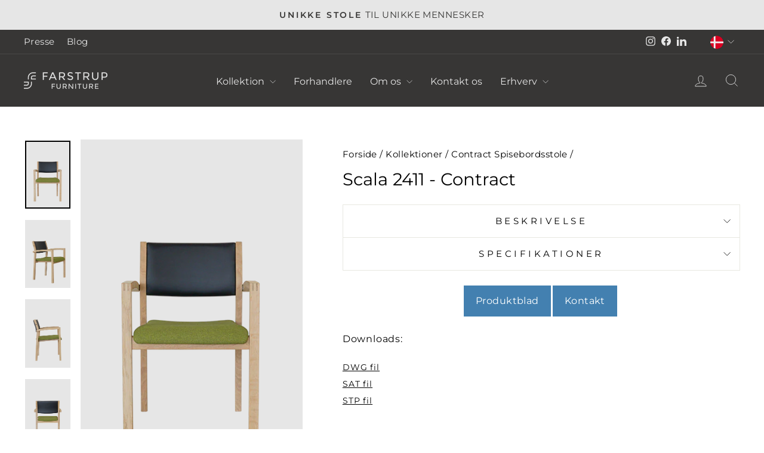

--- FILE ---
content_type: text/html; charset=utf-8
request_url: https://farstrup.dk/collections/contract-spisebordsstole/products/scala-2411-contract
body_size: 27539
content:
<!doctype html>
<html class="no-js" lang="da" dir="ltr">
<head>
  <!-- Google Tag Manager -->
<script>(function(w,d,s,l,i){w[l]=w[l]||[];w[l].push({'gtm.start':
new Date().getTime(),event:'gtm.js'});var f=d.getElementsByTagName(s)[0],
j=d.createElement(s),dl=l!='dataLayer'?'&l='+l:'';j.async=true;j.src=
'https://www.googletagmanager.com/gtm.js?id='+i+dl;f.parentNode.insertBefore(j,f);
})(window,document,'script','dataLayer','GTM-TNWDQ69F');</script>
<!-- End Google Tag Manager -->
  <meta charset="utf-8">
  <meta http-equiv="X-UA-Compatible" content="IE=edge,chrome=1">
  <meta name="viewport" content="width=device-width,initial-scale=1">
  <meta name="theme-color" content="#373635">
  <link rel="canonical" href="https://farstrup.dk/products/scala-2411-contract">
  <link rel="preconnect" href="https://cdn.shopify.com" crossorigin>
  <link rel="preconnect" href="https://fonts.shopifycdn.com" crossorigin>
  <link rel="dns-prefetch" href="https://productreviews.shopifycdn.com">
  <link rel="dns-prefetch" href="https://ajax.googleapis.com">
  <link rel="dns-prefetch" href="https://maps.googleapis.com">
  <link rel="dns-prefetch" href="https://maps.gstatic.com">
<link rel="stylesheet" type="text/css" href="//cdn.jsdelivr.net/npm/slick-carousel@1.8.1/slick/slick.css"/>
<link rel="stylesheet" href="https://cdnjs.cloudflare.com/ajax/libs/font-awesome/4.7.0/css/font-awesome.min.css"><link rel="shortcut icon" href="//farstrup.dk/cdn/shop/files/miniikon_32x32.png?v=1685104024" type="image/png" /><title>Scala 2411 - Contract
</title>

<meta name="description" content="Scala 2411 er en alsidig, solid og tidløs armstol med en særdeles god siddekomfort.Scala serien er kendetegnet ved høj kvalitet, klassiske linjer og møbelhåndværk i særklasse. Stellet fås i massiv ege- eller bøgetræ. Armlæn og forben på 2411 er samlet med fingertapninger, som ligeledes giver stolen sit eget særpræg.Sto"><meta property="og:site_name" content="Farstrup Furniture">
  <meta property="og:url" content="https://farstrup.dk/products/scala-2411-contract">
  <meta property="og:title" content="Scala 2411 - Contract">
  <meta property="og:type" content="product">
  <meta property="og:description" content="Scala 2411 er en alsidig, solid og tidløs armstol med en særdeles god siddekomfort.Scala serien er kendetegnet ved høj kvalitet, klassiske linjer og møbelhåndværk i særklasse. Stellet fås i massiv ege- eller bøgetræ. Armlæn og forben på 2411 er samlet med fingertapninger, som ligeledes giver stolen sit eget særpræg.Sto"><meta property="og:image" content="http://farstrup.dk/cdn/shop/products/2411_front.png?v=1698039113">
    <meta property="og:image:secure_url" content="https://farstrup.dk/cdn/shop/products/2411_front.png?v=1698039113">
    <meta property="og:image:width" content="414">
    <meta property="og:image:height" content="622"><meta name="twitter:site" content="@">
  <meta name="twitter:card" content="summary_large_image">
  <meta name="twitter:title" content="Scala 2411 - Contract">
  <meta name="twitter:description" content="Scala 2411 er en alsidig, solid og tidløs armstol med en særdeles god siddekomfort.Scala serien er kendetegnet ved høj kvalitet, klassiske linjer og møbelhåndværk i særklasse. Stellet fås i massiv ege- eller bøgetræ. Armlæn og forben på 2411 er samlet med fingertapninger, som ligeledes giver stolen sit eget særpræg.Sto">
<style data-shopify>@font-face {
  font-family: Montserrat;
  font-weight: 400;
  font-style: normal;
  font-display: swap;
  src: url("//farstrup.dk/cdn/fonts/montserrat/montserrat_n4.81949fa0ac9fd2021e16436151e8eaa539321637.woff2") format("woff2"),
       url("//farstrup.dk/cdn/fonts/montserrat/montserrat_n4.a6c632ca7b62da89c3594789ba828388aac693fe.woff") format("woff");
}

  @font-face {
  font-family: Montserrat;
  font-weight: 400;
  font-style: normal;
  font-display: swap;
  src: url("//farstrup.dk/cdn/fonts/montserrat/montserrat_n4.81949fa0ac9fd2021e16436151e8eaa539321637.woff2") format("woff2"),
       url("//farstrup.dk/cdn/fonts/montserrat/montserrat_n4.a6c632ca7b62da89c3594789ba828388aac693fe.woff") format("woff");
}


  @font-face {
  font-family: Montserrat;
  font-weight: 600;
  font-style: normal;
  font-display: swap;
  src: url("//farstrup.dk/cdn/fonts/montserrat/montserrat_n6.1326b3e84230700ef15b3a29fb520639977513e0.woff2") format("woff2"),
       url("//farstrup.dk/cdn/fonts/montserrat/montserrat_n6.652f051080eb14192330daceed8cd53dfdc5ead9.woff") format("woff");
}

  @font-face {
  font-family: Montserrat;
  font-weight: 400;
  font-style: italic;
  font-display: swap;
  src: url("//farstrup.dk/cdn/fonts/montserrat/montserrat_i4.5a4ea298b4789e064f62a29aafc18d41f09ae59b.woff2") format("woff2"),
       url("//farstrup.dk/cdn/fonts/montserrat/montserrat_i4.072b5869c5e0ed5b9d2021e4c2af132e16681ad2.woff") format("woff");
}

  @font-face {
  font-family: Montserrat;
  font-weight: 600;
  font-style: italic;
  font-display: swap;
  src: url("//farstrup.dk/cdn/fonts/montserrat/montserrat_i6.e90155dd2f004112a61c0322d66d1f59dadfa84b.woff2") format("woff2"),
       url("//farstrup.dk/cdn/fonts/montserrat/montserrat_i6.41470518d8e9d7f1bcdd29a447c2397e5393943f.woff") format("woff");
}

</style><link href="//farstrup.dk/cdn/shop/t/20/assets/theme.css?v=153353864058216121441712054275" rel="stylesheet" type="text/css" media="all" />
<style data-shopify>:root {
    --typeHeaderPrimary: Montserrat;
    --typeHeaderFallback: sans-serif;
    --typeHeaderSize: 34px;
    --typeHeaderWeight: 400;
    --typeHeaderLineHeight: 1.2;
    --typeHeaderSpacing: 0.0em;

    --typeBasePrimary:Montserrat;
    --typeBaseFallback:sans-serif;
    --typeBaseSize: 18px;
    --typeBaseWeight: 400;
    --typeBaseSpacing: 0.025em;
    --typeBaseLineHeight: 2;
    --typeBaselineHeightMinus01: 1.9;

    --typeCollectionTitle: 20px;

    --iconWeight: 2px;
    --iconLinecaps: miter;

    
        --buttonRadius: 50px;
    

    --colorGridOverlayOpacity: 0.1;
    }

    .placeholder-content {
    background-image: linear-gradient(100deg, #e6e6e6 40%, #dedede 63%, #e6e6e6 79%);
    }</style><link href="//farstrup.dk/cdn/shop/t/20/assets/custom.css?v=109786564226038732111757940658" rel="stylesheet" type="text/css" media="all" />
  <script>
    document.documentElement.className = document.documentElement.className.replace('no-js', 'js');

    window.theme = window.theme || {};
    theme.routes = {
      home: "/",
      cart: "/cart.js",
      cartPage: "/cart",
      cartAdd: "/cart/add.js",
      cartChange: "/cart/change.js",
      search: "/search",
      predictiveSearch: "/search/suggest"
    };
    theme.strings = {
      soldOut: "Udsolgt",
      unavailable: "",
      inStockLabel: "",
      oneStockLabel: "",
      otherStockLabel: "",
      willNotShipUntil: "",
      willBeInStockAfter: "",
      waitingForStock: "",
      savePrice: "",
      cartEmpty: "Din kurv er tom",
      cartTermsConfirmation: "",
      searchCollections: "Kollektioner",
      searchPages: "Sider",
      searchArticles: "Artikler",
      productFrom: "",
      maxQuantity: ""
    };
    theme.settings = {
      cartType: "page",
      isCustomerTemplate: false,
      moneyFormat: "{{amount_with_comma_separator}} kr",
      saveType: "percent",
      productImageSize: "portrait",
      productImageCover: true,
      predictiveSearch: true,
      predictiveSearchType: null,
      predictiveSearchVendor: false,
      predictiveSearchPrice: false,
      quickView: true,
      themeName: 'Impulse',
      themeVersion: "7.3.4"
    };
  </script>

  <script>window.performance && window.performance.mark && window.performance.mark('shopify.content_for_header.start');</script><meta name="facebook-domain-verification" content="5gsuv2gk2xsyumh87m2ehvqfrcsa60">
<meta id="shopify-digital-wallet" name="shopify-digital-wallet" content="/74071212308/digital_wallets/dialog">
<meta name="shopify-checkout-api-token" content="8255c6fa5b3e294c6a919acf981a6b81">
<link rel="alternate" hreflang="x-default" href="https://farstrup.dk/products/scala-2411-contract">
<link rel="alternate" hreflang="da" href="https://farstrup.dk/products/scala-2411-contract">
<link rel="alternate" hreflang="en-GB" href="https://farstrup.com/products/scala-2411-contract">
<link rel="alternate" hreflang="de-DE" href="https://farstrup.de/products/scala-2411-contract">
<link rel="alternate" hreflang="nl-NL" href="https://farstrup.nl/products/scala-2411-contract">
<link rel="alternate" type="application/json+oembed" href="https://farstrup.dk/products/scala-2411-contract.oembed">
<script async="async" src="/checkouts/internal/preloads.js?locale=da-DK"></script>
<link rel="preconnect" href="https://shop.app" crossorigin="anonymous">
<script async="async" src="https://shop.app/checkouts/internal/preloads.js?locale=da-DK&shop_id=74071212308" crossorigin="anonymous"></script>
<script id="apple-pay-shop-capabilities" type="application/json">{"shopId":74071212308,"countryCode":"DK","currencyCode":"DKK","merchantCapabilities":["supports3DS"],"merchantId":"gid:\/\/shopify\/Shop\/74071212308","merchantName":"Farstrup Furniture","requiredBillingContactFields":["postalAddress","email"],"requiredShippingContactFields":["postalAddress","email"],"shippingType":"shipping","supportedNetworks":["masterCard"],"total":{"type":"pending","label":"Farstrup Furniture","amount":"1.00"},"shopifyPaymentsEnabled":true,"supportsSubscriptions":false}</script>
<script id="shopify-features" type="application/json">{"accessToken":"8255c6fa5b3e294c6a919acf981a6b81","betas":["rich-media-storefront-analytics"],"domain":"farstrup.dk","predictiveSearch":true,"shopId":74071212308,"locale":"da"}</script>
<script>var Shopify = Shopify || {};
Shopify.shop = "farstrupfurniture.myshopify.com";
Shopify.locale = "da";
Shopify.currency = {"active":"DKK","rate":"1.0"};
Shopify.country = "DK";
Shopify.theme = {"name":"Forslag til ændringer_Marts2024","id":167006175508,"schema_name":"Impulse","schema_version":"7.3.4","theme_store_id":857,"role":"main"};
Shopify.theme.handle = "null";
Shopify.theme.style = {"id":null,"handle":null};
Shopify.cdnHost = "farstrup.dk/cdn";
Shopify.routes = Shopify.routes || {};
Shopify.routes.root = "/";</script>
<script type="module">!function(o){(o.Shopify=o.Shopify||{}).modules=!0}(window);</script>
<script>!function(o){function n(){var o=[];function n(){o.push(Array.prototype.slice.apply(arguments))}return n.q=o,n}var t=o.Shopify=o.Shopify||{};t.loadFeatures=n(),t.autoloadFeatures=n()}(window);</script>
<script>
  window.ShopifyPay = window.ShopifyPay || {};
  window.ShopifyPay.apiHost = "shop.app\/pay";
  window.ShopifyPay.redirectState = null;
</script>
<script id="shop-js-analytics" type="application/json">{"pageType":"product"}</script>
<script defer="defer" async type="module" src="//farstrup.dk/cdn/shopifycloud/shop-js/modules/v2/client.init-shop-cart-sync_C8w7Thf0.da.esm.js"></script>
<script defer="defer" async type="module" src="//farstrup.dk/cdn/shopifycloud/shop-js/modules/v2/chunk.common_hABmsQwT.esm.js"></script>
<script type="module">
  await import("//farstrup.dk/cdn/shopifycloud/shop-js/modules/v2/client.init-shop-cart-sync_C8w7Thf0.da.esm.js");
await import("//farstrup.dk/cdn/shopifycloud/shop-js/modules/v2/chunk.common_hABmsQwT.esm.js");

  window.Shopify.SignInWithShop?.initShopCartSync?.({"fedCMEnabled":true,"windoidEnabled":true});

</script>
<script>
  window.Shopify = window.Shopify || {};
  if (!window.Shopify.featureAssets) window.Shopify.featureAssets = {};
  window.Shopify.featureAssets['shop-js'] = {"shop-cart-sync":["modules/v2/client.shop-cart-sync_E9HXAaGU.da.esm.js","modules/v2/chunk.common_hABmsQwT.esm.js"],"init-fed-cm":["modules/v2/client.init-fed-cm_D9Oi54fl.da.esm.js","modules/v2/chunk.common_hABmsQwT.esm.js"],"shop-cash-offers":["modules/v2/client.shop-cash-offers_DlhdMaW0.da.esm.js","modules/v2/chunk.common_hABmsQwT.esm.js","modules/v2/chunk.modal_Ckewj8OP.esm.js"],"shop-button":["modules/v2/client.shop-button_B8KOtzKe.da.esm.js","modules/v2/chunk.common_hABmsQwT.esm.js"],"shop-toast-manager":["modules/v2/client.shop-toast-manager_CNKNpHNL.da.esm.js","modules/v2/chunk.common_hABmsQwT.esm.js"],"init-shop-cart-sync":["modules/v2/client.init-shop-cart-sync_C8w7Thf0.da.esm.js","modules/v2/chunk.common_hABmsQwT.esm.js"],"avatar":["modules/v2/client.avatar_BTnouDA3.da.esm.js"],"init-windoid":["modules/v2/client.init-windoid_CGADVD8p.da.esm.js","modules/v2/chunk.common_hABmsQwT.esm.js"],"init-shop-email-lookup-coordinator":["modules/v2/client.init-shop-email-lookup-coordinator_BBzXNmb3.da.esm.js","modules/v2/chunk.common_hABmsQwT.esm.js"],"pay-button":["modules/v2/client.pay-button_DCXlSoEZ.da.esm.js","modules/v2/chunk.common_hABmsQwT.esm.js"],"shop-login-button":["modules/v2/client.shop-login-button_DRgpt7MX.da.esm.js","modules/v2/chunk.common_hABmsQwT.esm.js","modules/v2/chunk.modal_Ckewj8OP.esm.js"],"init-customer-accounts-sign-up":["modules/v2/client.init-customer-accounts-sign-up_DwoY1LbN.da.esm.js","modules/v2/client.shop-login-button_DRgpt7MX.da.esm.js","modules/v2/chunk.common_hABmsQwT.esm.js","modules/v2/chunk.modal_Ckewj8OP.esm.js"],"init-shop-for-new-customer-accounts":["modules/v2/client.init-shop-for-new-customer-accounts_D8hODCjr.da.esm.js","modules/v2/client.shop-login-button_DRgpt7MX.da.esm.js","modules/v2/chunk.common_hABmsQwT.esm.js","modules/v2/chunk.modal_Ckewj8OP.esm.js"],"init-customer-accounts":["modules/v2/client.init-customer-accounts_CgZShwmJ.da.esm.js","modules/v2/client.shop-login-button_DRgpt7MX.da.esm.js","modules/v2/chunk.common_hABmsQwT.esm.js","modules/v2/chunk.modal_Ckewj8OP.esm.js"],"shop-follow-button":["modules/v2/client.shop-follow-button_DhY_CDrh.da.esm.js","modules/v2/chunk.common_hABmsQwT.esm.js","modules/v2/chunk.modal_Ckewj8OP.esm.js"],"checkout-modal":["modules/v2/client.checkout-modal_AT9K001_.da.esm.js","modules/v2/chunk.common_hABmsQwT.esm.js","modules/v2/chunk.modal_Ckewj8OP.esm.js"],"lead-capture":["modules/v2/client.lead-capture_CZ_svizZ.da.esm.js","modules/v2/chunk.common_hABmsQwT.esm.js","modules/v2/chunk.modal_Ckewj8OP.esm.js"],"shop-login":["modules/v2/client.shop-login_B0Qzh9iu.da.esm.js","modules/v2/chunk.common_hABmsQwT.esm.js","modules/v2/chunk.modal_Ckewj8OP.esm.js"],"payment-terms":["modules/v2/client.payment-terms_4llnW5e3.da.esm.js","modules/v2/chunk.common_hABmsQwT.esm.js","modules/v2/chunk.modal_Ckewj8OP.esm.js"]};
</script>
<script id="__st">var __st={"a":74071212308,"offset":3600,"reqid":"e8158f9f-9e0d-4677-ac2d-861bdf71c454-1768851837","pageurl":"farstrup.dk\/collections\/contract-spisebordsstole\/products\/scala-2411-contract","u":"17164030dc73","p":"product","rtyp":"product","rid":8795198619924};</script>
<script>window.ShopifyPaypalV4VisibilityTracking = true;</script>
<script id="captcha-bootstrap">!function(){'use strict';const t='contact',e='account',n='new_comment',o=[[t,t],['blogs',n],['comments',n],[t,'customer']],c=[[e,'customer_login'],[e,'guest_login'],[e,'recover_customer_password'],[e,'create_customer']],r=t=>t.map((([t,e])=>`form[action*='/${t}']:not([data-nocaptcha='true']) input[name='form_type'][value='${e}']`)).join(','),a=t=>()=>t?[...document.querySelectorAll(t)].map((t=>t.form)):[];function s(){const t=[...o],e=r(t);return a(e)}const i='password',u='form_key',d=['recaptcha-v3-token','g-recaptcha-response','h-captcha-response',i],f=()=>{try{return window.sessionStorage}catch{return}},m='__shopify_v',_=t=>t.elements[u];function p(t,e,n=!1){try{const o=window.sessionStorage,c=JSON.parse(o.getItem(e)),{data:r}=function(t){const{data:e,action:n}=t;return t[m]||n?{data:e,action:n}:{data:t,action:n}}(c);for(const[e,n]of Object.entries(r))t.elements[e]&&(t.elements[e].value=n);n&&o.removeItem(e)}catch(o){console.error('form repopulation failed',{error:o})}}const l='form_type',E='cptcha';function T(t){t.dataset[E]=!0}const w=window,h=w.document,L='Shopify',v='ce_forms',y='captcha';let A=!1;((t,e)=>{const n=(g='f06e6c50-85a8-45c8-87d0-21a2b65856fe',I='https://cdn.shopify.com/shopifycloud/storefront-forms-hcaptcha/ce_storefront_forms_captcha_hcaptcha.v1.5.2.iife.js',D={infoText:'Beskyttet af hCaptcha',privacyText:'Beskyttelse af persondata',termsText:'Vilkår'},(t,e,n)=>{const o=w[L][v],c=o.bindForm;if(c)return c(t,g,e,D).then(n);var r;o.q.push([[t,g,e,D],n]),r=I,A||(h.body.append(Object.assign(h.createElement('script'),{id:'captcha-provider',async:!0,src:r})),A=!0)});var g,I,D;w[L]=w[L]||{},w[L][v]=w[L][v]||{},w[L][v].q=[],w[L][y]=w[L][y]||{},w[L][y].protect=function(t,e){n(t,void 0,e),T(t)},Object.freeze(w[L][y]),function(t,e,n,w,h,L){const[v,y,A,g]=function(t,e,n){const i=e?o:[],u=t?c:[],d=[...i,...u],f=r(d),m=r(i),_=r(d.filter((([t,e])=>n.includes(e))));return[a(f),a(m),a(_),s()]}(w,h,L),I=t=>{const e=t.target;return e instanceof HTMLFormElement?e:e&&e.form},D=t=>v().includes(t);t.addEventListener('submit',(t=>{const e=I(t);if(!e)return;const n=D(e)&&!e.dataset.hcaptchaBound&&!e.dataset.recaptchaBound,o=_(e),c=g().includes(e)&&(!o||!o.value);(n||c)&&t.preventDefault(),c&&!n&&(function(t){try{if(!f())return;!function(t){const e=f();if(!e)return;const n=_(t);if(!n)return;const o=n.value;o&&e.removeItem(o)}(t);const e=Array.from(Array(32),(()=>Math.random().toString(36)[2])).join('');!function(t,e){_(t)||t.append(Object.assign(document.createElement('input'),{type:'hidden',name:u})),t.elements[u].value=e}(t,e),function(t,e){const n=f();if(!n)return;const o=[...t.querySelectorAll(`input[type='${i}']`)].map((({name:t})=>t)),c=[...d,...o],r={};for(const[a,s]of new FormData(t).entries())c.includes(a)||(r[a]=s);n.setItem(e,JSON.stringify({[m]:1,action:t.action,data:r}))}(t,e)}catch(e){console.error('failed to persist form',e)}}(e),e.submit())}));const S=(t,e)=>{t&&!t.dataset[E]&&(n(t,e.some((e=>e===t))),T(t))};for(const o of['focusin','change'])t.addEventListener(o,(t=>{const e=I(t);D(e)&&S(e,y())}));const B=e.get('form_key'),M=e.get(l),P=B&&M;t.addEventListener('DOMContentLoaded',(()=>{const t=y();if(P)for(const e of t)e.elements[l].value===M&&p(e,B);[...new Set([...A(),...v().filter((t=>'true'===t.dataset.shopifyCaptcha))])].forEach((e=>S(e,t)))}))}(h,new URLSearchParams(w.location.search),n,t,e,['guest_login'])})(!0,!0)}();</script>
<script integrity="sha256-4kQ18oKyAcykRKYeNunJcIwy7WH5gtpwJnB7kiuLZ1E=" data-source-attribution="shopify.loadfeatures" defer="defer" src="//farstrup.dk/cdn/shopifycloud/storefront/assets/storefront/load_feature-a0a9edcb.js" crossorigin="anonymous"></script>
<script crossorigin="anonymous" defer="defer" src="//farstrup.dk/cdn/shopifycloud/storefront/assets/shopify_pay/storefront-65b4c6d7.js?v=20250812"></script>
<script data-source-attribution="shopify.dynamic_checkout.dynamic.init">var Shopify=Shopify||{};Shopify.PaymentButton=Shopify.PaymentButton||{isStorefrontPortableWallets:!0,init:function(){window.Shopify.PaymentButton.init=function(){};var t=document.createElement("script");t.src="https://farstrup.dk/cdn/shopifycloud/portable-wallets/latest/portable-wallets.da.js",t.type="module",document.head.appendChild(t)}};
</script>
<script data-source-attribution="shopify.dynamic_checkout.buyer_consent">
  function portableWalletsHideBuyerConsent(e){var t=document.getElementById("shopify-buyer-consent"),n=document.getElementById("shopify-subscription-policy-button");t&&n&&(t.classList.add("hidden"),t.setAttribute("aria-hidden","true"),n.removeEventListener("click",e))}function portableWalletsShowBuyerConsent(e){var t=document.getElementById("shopify-buyer-consent"),n=document.getElementById("shopify-subscription-policy-button");t&&n&&(t.classList.remove("hidden"),t.removeAttribute("aria-hidden"),n.addEventListener("click",e))}window.Shopify?.PaymentButton&&(window.Shopify.PaymentButton.hideBuyerConsent=portableWalletsHideBuyerConsent,window.Shopify.PaymentButton.showBuyerConsent=portableWalletsShowBuyerConsent);
</script>
<script data-source-attribution="shopify.dynamic_checkout.cart.bootstrap">document.addEventListener("DOMContentLoaded",(function(){function t(){return document.querySelector("shopify-accelerated-checkout-cart, shopify-accelerated-checkout")}if(t())Shopify.PaymentButton.init();else{new MutationObserver((function(e,n){t()&&(Shopify.PaymentButton.init(),n.disconnect())})).observe(document.body,{childList:!0,subtree:!0})}}));
</script>
<link id="shopify-accelerated-checkout-styles" rel="stylesheet" media="screen" href="https://farstrup.dk/cdn/shopifycloud/portable-wallets/latest/accelerated-checkout-backwards-compat.css" crossorigin="anonymous">
<style id="shopify-accelerated-checkout-cart">
        #shopify-buyer-consent {
  margin-top: 1em;
  display: inline-block;
  width: 100%;
}

#shopify-buyer-consent.hidden {
  display: none;
}

#shopify-subscription-policy-button {
  background: none;
  border: none;
  padding: 0;
  text-decoration: underline;
  font-size: inherit;
  cursor: pointer;
}

#shopify-subscription-policy-button::before {
  box-shadow: none;
}

      </style>

<script>window.performance && window.performance.mark && window.performance.mark('shopify.content_for_header.end');</script>

  <script src="//farstrup.dk/cdn/shop/t/20/assets/vendor-scripts-v11.js" defer="defer"></script><link rel="stylesheet" href="//farstrup.dk/cdn/shop/t/20/assets/country-flags.css"><script src="//farstrup.dk/cdn/shop/t/20/assets/theme.js?v=137436199022560166481712053542" defer="defer"></script>
<script src="//farstrup.dk/cdn/shop/t/20/assets/custom.js?v=136444340370465378171712053542" defer="defer"></script>

<script type="application/ld+json">
{
  "@context": "https://schema.org",
  "@type": "WebSite",
  "url": "https://www.farstrup.dk",
  "name": "Farstrup",
  "alternateName": "Farstrup NL",
  "inLanguage": "da",
  "potentialAction": {
    "@type": "SearchAction",
    "target": "https://www.farstrup.dk/search?q={search_term_string}",
    "query-input": "required name=search_term_string"
  }
}
</script>

<script type="application/ld+json">
{
  "@context": "https://schema.org",
  "@type": "WebSite",
  "url": "https://farstrup.nl",
  "name": "Farstrup",
  "alternateName": "Farstrup NL",
  "inLanguage": "nl",
  "potentialAction": {
    "@type": "SearchAction",
    "target": "https://www.farstrup.nl/search?q={search_term_string}",
    "query-input": "required name=search_term_string"
  }
}
</script>

<script type="application/ld+json">
{
  "@context": "https://schema.org",
  "@type": "WebSite",
  "url": "https://farstrup.de",
  "name": "Farstrup",
  "alternateName": "Farstrup DE",
  "inLanguage": "de",
  "potentialAction": {
    "@type": "SearchAction",
    "target": "https://www.farstrup.de/search?q={search_term_string}",
    "query-input": "required name=search_term_string"
  }
}
</script>

<script type="application/ld+json">
{
  "@context": "https://schema.org",
  "@type": "WebSite",
  "url": "https://farstrup.com",
  "name": "Farstrup",
  "alternateName": "Farstrup EN",
  "inLanguage": "en",
  "potentialAction": {
    "@type": "SearchAction",
    "target": "https://www.farstrup.com/search?q={search_term_string}",
    "query-input": "required name=search_term_string"
  }
}
</script>

<script type="application/ld+json">
{
  "@context": "https://schema.org",
  "@type": "Organization",
  "name": "Farstrup Furniture A/S",
  "url": "https://www.farstrup.dk",
  "logo": "https://www.farstrup.dk/cdn/shop/files/logo-2-300x60.png",
  "contactPoint": {
    "@type": "ContactPoint",
    "telephone": "+45 63838383",
    "contactType": "Customer Service",
    "areaServed": ["DK", "NL", "DE", "EN"],
    "availableLanguage": ["Danish", "Dutch", "German", "English"]
  },
  "sameAs": [
    "https://www.instagram.com/farstrupfurniture/",
    "https://www.facebook.com/FarstrupFurniture",
    "https://www.linkedin.com/company/farstrup-furniture/"
  ],
  "address": {
    "@type": "PostalAddress",
    "streetAddress": "Farstrupvej 21",
    "addressLocality": "Søndersø",
    "postalCode": "5471",
    "addressCountry": "DK"
  },
  "openingHoursSpecification": [
    {
      "@type": "OpeningHoursSpecification",
      "dayOfWeek": [
        "Monday",
        "Tuesday",
        "Wednesday",
        "Thursday",
        "Friday"
      ],
      "opens": "08:00",
      "closes": "16:00"
    },
    {
      "@type": "OpeningHoursSpecification",
      "dayOfWeek": "Friday",
      "opens": "08:00",
      "closes": "15:30"
    }
  ]
}
</script>
<!-- BEGIN app block: shopify://apps/microsoft-clarity/blocks/clarity_js/31c3d126-8116-4b4a-8ba1-baeda7c4aeea -->
<script type="text/javascript">
  (function (c, l, a, r, i, t, y) {
    c[a] = c[a] || function () { (c[a].q = c[a].q || []).push(arguments); };
    t = l.createElement(r); t.async = 1; t.src = "https://www.clarity.ms/tag/" + i + "?ref=shopify";
    y = l.getElementsByTagName(r)[0]; y.parentNode.insertBefore(t, y);

    c.Shopify.loadFeatures([{ name: "consent-tracking-api", version: "0.1" }], error => {
      if (error) {
        console.error("Error loading Shopify features:", error);
        return;
      }

      c[a]('consentv2', {
        ad_Storage: c.Shopify.customerPrivacy.marketingAllowed() ? "granted" : "denied",
        analytics_Storage: c.Shopify.customerPrivacy.analyticsProcessingAllowed() ? "granted" : "denied",
      });
    });

    l.addEventListener("visitorConsentCollected", function (e) {
      c[a]('consentv2', {
        ad_Storage: e.detail.marketingAllowed ? "granted" : "denied",
        analytics_Storage: e.detail.analyticsAllowed ? "granted" : "denied",
      });
    });
  })(window, document, "clarity", "script", "tibt4fhllz");
</script>



<!-- END app block --><!-- BEGIN app block: shopify://apps/klaviyo-email-marketing-sms/blocks/klaviyo-onsite-embed/2632fe16-c075-4321-a88b-50b567f42507 -->












  <script async src="https://static.klaviyo.com/onsite/js/Sq8Yq7/klaviyo.js?company_id=Sq8Yq7"></script>
  <script>!function(){if(!window.klaviyo){window._klOnsite=window._klOnsite||[];try{window.klaviyo=new Proxy({},{get:function(n,i){return"push"===i?function(){var n;(n=window._klOnsite).push.apply(n,arguments)}:function(){for(var n=arguments.length,o=new Array(n),w=0;w<n;w++)o[w]=arguments[w];var t="function"==typeof o[o.length-1]?o.pop():void 0,e=new Promise((function(n){window._klOnsite.push([i].concat(o,[function(i){t&&t(i),n(i)}]))}));return e}}})}catch(n){window.klaviyo=window.klaviyo||[],window.klaviyo.push=function(){var n;(n=window._klOnsite).push.apply(n,arguments)}}}}();</script>

  
    <script id="viewed_product">
      if (item == null) {
        var _learnq = _learnq || [];

        var MetafieldReviews = null
        var MetafieldYotpoRating = null
        var MetafieldYotpoCount = null
        var MetafieldLooxRating = null
        var MetafieldLooxCount = null
        var okendoProduct = null
        var okendoProductReviewCount = null
        var okendoProductReviewAverageValue = null
        try {
          // The following fields are used for Customer Hub recently viewed in order to add reviews.
          // This information is not part of __kla_viewed. Instead, it is part of __kla_viewed_reviewed_items
          MetafieldReviews = {};
          MetafieldYotpoRating = null
          MetafieldYotpoCount = null
          MetafieldLooxRating = null
          MetafieldLooxCount = null

          okendoProduct = null
          // If the okendo metafield is not legacy, it will error, which then requires the new json formatted data
          if (okendoProduct && 'error' in okendoProduct) {
            okendoProduct = null
          }
          okendoProductReviewCount = okendoProduct ? okendoProduct.reviewCount : null
          okendoProductReviewAverageValue = okendoProduct ? okendoProduct.reviewAverageValue : null
        } catch (error) {
          console.error('Error in Klaviyo onsite reviews tracking:', error);
        }

        var item = {
          Name: "Scala 2411 - Contract",
          ProductID: 8795198619924,
          Categories: ["Contract","Contract Spisebordsstole","Contract Stabelstole"],
          ImageURL: "https://farstrup.dk/cdn/shop/products/2411_front_grande.png?v=1698039113",
          URL: "https://farstrup.dk/products/scala-2411-contract",
          Brand: "FarstrupFurniture",
          Price: "4.825,00 kr",
          Value: "4.825,00",
          CompareAtPrice: "0,00 kr"
        };
        _learnq.push(['track', 'Viewed Product', item]);
        _learnq.push(['trackViewedItem', {
          Title: item.Name,
          ItemId: item.ProductID,
          Categories: item.Categories,
          ImageUrl: item.ImageURL,
          Url: item.URL,
          Metadata: {
            Brand: item.Brand,
            Price: item.Price,
            Value: item.Value,
            CompareAtPrice: item.CompareAtPrice
          },
          metafields:{
            reviews: MetafieldReviews,
            yotpo:{
              rating: MetafieldYotpoRating,
              count: MetafieldYotpoCount,
            },
            loox:{
              rating: MetafieldLooxRating,
              count: MetafieldLooxCount,
            },
            okendo: {
              rating: okendoProductReviewAverageValue,
              count: okendoProductReviewCount,
            }
          }
        }]);
      }
    </script>
  




  <script>
    window.klaviyoReviewsProductDesignMode = false
  </script>







<!-- END app block --><link href="https://monorail-edge.shopifysvc.com" rel="dns-prefetch">
<script>(function(){if ("sendBeacon" in navigator && "performance" in window) {try {var session_token_from_headers = performance.getEntriesByType('navigation')[0].serverTiming.find(x => x.name == '_s').description;} catch {var session_token_from_headers = undefined;}var session_cookie_matches = document.cookie.match(/_shopify_s=([^;]*)/);var session_token_from_cookie = session_cookie_matches && session_cookie_matches.length === 2 ? session_cookie_matches[1] : "";var session_token = session_token_from_headers || session_token_from_cookie || "";function handle_abandonment_event(e) {var entries = performance.getEntries().filter(function(entry) {return /monorail-edge.shopifysvc.com/.test(entry.name);});if (!window.abandonment_tracked && entries.length === 0) {window.abandonment_tracked = true;var currentMs = Date.now();var navigation_start = performance.timing.navigationStart;var payload = {shop_id: 74071212308,url: window.location.href,navigation_start,duration: currentMs - navigation_start,session_token,page_type: "product"};window.navigator.sendBeacon("https://monorail-edge.shopifysvc.com/v1/produce", JSON.stringify({schema_id: "online_store_buyer_site_abandonment/1.1",payload: payload,metadata: {event_created_at_ms: currentMs,event_sent_at_ms: currentMs}}));}}window.addEventListener('pagehide', handle_abandonment_event);}}());</script>
<script id="web-pixels-manager-setup">(function e(e,d,r,n,o){if(void 0===o&&(o={}),!Boolean(null===(a=null===(i=window.Shopify)||void 0===i?void 0:i.analytics)||void 0===a?void 0:a.replayQueue)){var i,a;window.Shopify=window.Shopify||{};var t=window.Shopify;t.analytics=t.analytics||{};var s=t.analytics;s.replayQueue=[],s.publish=function(e,d,r){return s.replayQueue.push([e,d,r]),!0};try{self.performance.mark("wpm:start")}catch(e){}var l=function(){var e={modern:/Edge?\/(1{2}[4-9]|1[2-9]\d|[2-9]\d{2}|\d{4,})\.\d+(\.\d+|)|Firefox\/(1{2}[4-9]|1[2-9]\d|[2-9]\d{2}|\d{4,})\.\d+(\.\d+|)|Chrom(ium|e)\/(9{2}|\d{3,})\.\d+(\.\d+|)|(Maci|X1{2}).+ Version\/(15\.\d+|(1[6-9]|[2-9]\d|\d{3,})\.\d+)([,.]\d+|)( \(\w+\)|)( Mobile\/\w+|) Safari\/|Chrome.+OPR\/(9{2}|\d{3,})\.\d+\.\d+|(CPU[ +]OS|iPhone[ +]OS|CPU[ +]iPhone|CPU IPhone OS|CPU iPad OS)[ +]+(15[._]\d+|(1[6-9]|[2-9]\d|\d{3,})[._]\d+)([._]\d+|)|Android:?[ /-](13[3-9]|1[4-9]\d|[2-9]\d{2}|\d{4,})(\.\d+|)(\.\d+|)|Android.+Firefox\/(13[5-9]|1[4-9]\d|[2-9]\d{2}|\d{4,})\.\d+(\.\d+|)|Android.+Chrom(ium|e)\/(13[3-9]|1[4-9]\d|[2-9]\d{2}|\d{4,})\.\d+(\.\d+|)|SamsungBrowser\/([2-9]\d|\d{3,})\.\d+/,legacy:/Edge?\/(1[6-9]|[2-9]\d|\d{3,})\.\d+(\.\d+|)|Firefox\/(5[4-9]|[6-9]\d|\d{3,})\.\d+(\.\d+|)|Chrom(ium|e)\/(5[1-9]|[6-9]\d|\d{3,})\.\d+(\.\d+|)([\d.]+$|.*Safari\/(?![\d.]+ Edge\/[\d.]+$))|(Maci|X1{2}).+ Version\/(10\.\d+|(1[1-9]|[2-9]\d|\d{3,})\.\d+)([,.]\d+|)( \(\w+\)|)( Mobile\/\w+|) Safari\/|Chrome.+OPR\/(3[89]|[4-9]\d|\d{3,})\.\d+\.\d+|(CPU[ +]OS|iPhone[ +]OS|CPU[ +]iPhone|CPU IPhone OS|CPU iPad OS)[ +]+(10[._]\d+|(1[1-9]|[2-9]\d|\d{3,})[._]\d+)([._]\d+|)|Android:?[ /-](13[3-9]|1[4-9]\d|[2-9]\d{2}|\d{4,})(\.\d+|)(\.\d+|)|Mobile Safari.+OPR\/([89]\d|\d{3,})\.\d+\.\d+|Android.+Firefox\/(13[5-9]|1[4-9]\d|[2-9]\d{2}|\d{4,})\.\d+(\.\d+|)|Android.+Chrom(ium|e)\/(13[3-9]|1[4-9]\d|[2-9]\d{2}|\d{4,})\.\d+(\.\d+|)|Android.+(UC? ?Browser|UCWEB|U3)[ /]?(15\.([5-9]|\d{2,})|(1[6-9]|[2-9]\d|\d{3,})\.\d+)\.\d+|SamsungBrowser\/(5\.\d+|([6-9]|\d{2,})\.\d+)|Android.+MQ{2}Browser\/(14(\.(9|\d{2,})|)|(1[5-9]|[2-9]\d|\d{3,})(\.\d+|))(\.\d+|)|K[Aa][Ii]OS\/(3\.\d+|([4-9]|\d{2,})\.\d+)(\.\d+|)/},d=e.modern,r=e.legacy,n=navigator.userAgent;return n.match(d)?"modern":n.match(r)?"legacy":"unknown"}(),u="modern"===l?"modern":"legacy",c=(null!=n?n:{modern:"",legacy:""})[u],f=function(e){return[e.baseUrl,"/wpm","/b",e.hashVersion,"modern"===e.buildTarget?"m":"l",".js"].join("")}({baseUrl:d,hashVersion:r,buildTarget:u}),m=function(e){var d=e.version,r=e.bundleTarget,n=e.surface,o=e.pageUrl,i=e.monorailEndpoint;return{emit:function(e){var a=e.status,t=e.errorMsg,s=(new Date).getTime(),l=JSON.stringify({metadata:{event_sent_at_ms:s},events:[{schema_id:"web_pixels_manager_load/3.1",payload:{version:d,bundle_target:r,page_url:o,status:a,surface:n,error_msg:t},metadata:{event_created_at_ms:s}}]});if(!i)return console&&console.warn&&console.warn("[Web Pixels Manager] No Monorail endpoint provided, skipping logging."),!1;try{return self.navigator.sendBeacon.bind(self.navigator)(i,l)}catch(e){}var u=new XMLHttpRequest;try{return u.open("POST",i,!0),u.setRequestHeader("Content-Type","text/plain"),u.send(l),!0}catch(e){return console&&console.warn&&console.warn("[Web Pixels Manager] Got an unhandled error while logging to Monorail."),!1}}}}({version:r,bundleTarget:l,surface:e.surface,pageUrl:self.location.href,monorailEndpoint:e.monorailEndpoint});try{o.browserTarget=l,function(e){var d=e.src,r=e.async,n=void 0===r||r,o=e.onload,i=e.onerror,a=e.sri,t=e.scriptDataAttributes,s=void 0===t?{}:t,l=document.createElement("script"),u=document.querySelector("head"),c=document.querySelector("body");if(l.async=n,l.src=d,a&&(l.integrity=a,l.crossOrigin="anonymous"),s)for(var f in s)if(Object.prototype.hasOwnProperty.call(s,f))try{l.dataset[f]=s[f]}catch(e){}if(o&&l.addEventListener("load",o),i&&l.addEventListener("error",i),u)u.appendChild(l);else{if(!c)throw new Error("Did not find a head or body element to append the script");c.appendChild(l)}}({src:f,async:!0,onload:function(){if(!function(){var e,d;return Boolean(null===(d=null===(e=window.Shopify)||void 0===e?void 0:e.analytics)||void 0===d?void 0:d.initialized)}()){var d=window.webPixelsManager.init(e)||void 0;if(d){var r=window.Shopify.analytics;r.replayQueue.forEach((function(e){var r=e[0],n=e[1],o=e[2];d.publishCustomEvent(r,n,o)})),r.replayQueue=[],r.publish=d.publishCustomEvent,r.visitor=d.visitor,r.initialized=!0}}},onerror:function(){return m.emit({status:"failed",errorMsg:"".concat(f," has failed to load")})},sri:function(e){var d=/^sha384-[A-Za-z0-9+/=]+$/;return"string"==typeof e&&d.test(e)}(c)?c:"",scriptDataAttributes:o}),m.emit({status:"loading"})}catch(e){m.emit({status:"failed",errorMsg:(null==e?void 0:e.message)||"Unknown error"})}}})({shopId: 74071212308,storefrontBaseUrl: "https://farstrup.dk",extensionsBaseUrl: "https://extensions.shopifycdn.com/cdn/shopifycloud/web-pixels-manager",monorailEndpoint: "https://monorail-edge.shopifysvc.com/unstable/produce_batch",surface: "storefront-renderer",enabledBetaFlags: ["2dca8a86"],webPixelsConfigList: [{"id":"2024276244","configuration":"{\"projectId\":\"tibt4fhllz\"}","eventPayloadVersion":"v1","runtimeContext":"STRICT","scriptVersion":"737156edc1fafd4538f270df27821f1c","type":"APP","apiClientId":240074326017,"privacyPurposes":[],"capabilities":["advanced_dom_events"],"dataSharingAdjustments":{"protectedCustomerApprovalScopes":["read_customer_personal_data"]}},{"id":"839155988","configuration":"{\"config\":\"{\\\"pixel_id\\\":\\\"G-157DZMNSTZ\\\",\\\"gtag_events\\\":[{\\\"type\\\":\\\"purchase\\\",\\\"action_label\\\":\\\"G-157DZMNSTZ\\\"},{\\\"type\\\":\\\"page_view\\\",\\\"action_label\\\":\\\"G-157DZMNSTZ\\\"},{\\\"type\\\":\\\"view_item\\\",\\\"action_label\\\":\\\"G-157DZMNSTZ\\\"},{\\\"type\\\":\\\"search\\\",\\\"action_label\\\":\\\"G-157DZMNSTZ\\\"},{\\\"type\\\":\\\"add_to_cart\\\",\\\"action_label\\\":\\\"G-157DZMNSTZ\\\"},{\\\"type\\\":\\\"begin_checkout\\\",\\\"action_label\\\":\\\"G-157DZMNSTZ\\\"},{\\\"type\\\":\\\"add_payment_info\\\",\\\"action_label\\\":\\\"G-157DZMNSTZ\\\"}],\\\"enable_monitoring_mode\\\":false}\"}","eventPayloadVersion":"v1","runtimeContext":"OPEN","scriptVersion":"b2a88bafab3e21179ed38636efcd8a93","type":"APP","apiClientId":1780363,"privacyPurposes":[],"dataSharingAdjustments":{"protectedCustomerApprovalScopes":["read_customer_address","read_customer_email","read_customer_name","read_customer_personal_data","read_customer_phone"]}},{"id":"431161620","configuration":"{\"pixel_id\":\"266637722249874\",\"pixel_type\":\"facebook_pixel\",\"metaapp_system_user_token\":\"-\"}","eventPayloadVersion":"v1","runtimeContext":"OPEN","scriptVersion":"ca16bc87fe92b6042fbaa3acc2fbdaa6","type":"APP","apiClientId":2329312,"privacyPurposes":["ANALYTICS","MARKETING","SALE_OF_DATA"],"dataSharingAdjustments":{"protectedCustomerApprovalScopes":["read_customer_address","read_customer_email","read_customer_name","read_customer_personal_data","read_customer_phone"]}},{"id":"shopify-app-pixel","configuration":"{}","eventPayloadVersion":"v1","runtimeContext":"STRICT","scriptVersion":"0450","apiClientId":"shopify-pixel","type":"APP","privacyPurposes":["ANALYTICS","MARKETING"]},{"id":"shopify-custom-pixel","eventPayloadVersion":"v1","runtimeContext":"LAX","scriptVersion":"0450","apiClientId":"shopify-pixel","type":"CUSTOM","privacyPurposes":["ANALYTICS","MARKETING"]}],isMerchantRequest: false,initData: {"shop":{"name":"Farstrup Furniture","paymentSettings":{"currencyCode":"DKK"},"myshopifyDomain":"farstrupfurniture.myshopify.com","countryCode":"DK","storefrontUrl":"https:\/\/farstrup.dk"},"customer":null,"cart":null,"checkout":null,"productVariants":[{"price":{"amount":4825.0,"currencyCode":"DKK"},"product":{"title":"Scala 2411 - Contract","vendor":"FarstrupFurniture","id":"8795198619924","untranslatedTitle":"Scala 2411 - Contract","url":"\/products\/scala-2411-contract","type":""},"id":"47056622682388","image":{"src":"\/\/farstrup.dk\/cdn\/shop\/products\/2411_front.png?v=1698039113"},"sku":null,"title":"Default Title","untranslatedTitle":"Default Title"}],"purchasingCompany":null},},"https://farstrup.dk/cdn","fcfee988w5aeb613cpc8e4bc33m6693e112",{"modern":"","legacy":""},{"shopId":"74071212308","storefrontBaseUrl":"https:\/\/farstrup.dk","extensionBaseUrl":"https:\/\/extensions.shopifycdn.com\/cdn\/shopifycloud\/web-pixels-manager","surface":"storefront-renderer","enabledBetaFlags":"[\"2dca8a86\"]","isMerchantRequest":"false","hashVersion":"fcfee988w5aeb613cpc8e4bc33m6693e112","publish":"custom","events":"[[\"page_viewed\",{}],[\"product_viewed\",{\"productVariant\":{\"price\":{\"amount\":4825.0,\"currencyCode\":\"DKK\"},\"product\":{\"title\":\"Scala 2411 - Contract\",\"vendor\":\"FarstrupFurniture\",\"id\":\"8795198619924\",\"untranslatedTitle\":\"Scala 2411 - Contract\",\"url\":\"\/products\/scala-2411-contract\",\"type\":\"\"},\"id\":\"47056622682388\",\"image\":{\"src\":\"\/\/farstrup.dk\/cdn\/shop\/products\/2411_front.png?v=1698039113\"},\"sku\":null,\"title\":\"Default Title\",\"untranslatedTitle\":\"Default Title\"}}]]"});</script><script>
  window.ShopifyAnalytics = window.ShopifyAnalytics || {};
  window.ShopifyAnalytics.meta = window.ShopifyAnalytics.meta || {};
  window.ShopifyAnalytics.meta.currency = 'DKK';
  var meta = {"product":{"id":8795198619924,"gid":"gid:\/\/shopify\/Product\/8795198619924","vendor":"FarstrupFurniture","type":"","handle":"scala-2411-contract","variants":[{"id":47056622682388,"price":482500,"name":"Scala 2411 - Contract","public_title":null,"sku":null}],"remote":false},"page":{"pageType":"product","resourceType":"product","resourceId":8795198619924,"requestId":"e8158f9f-9e0d-4677-ac2d-861bdf71c454-1768851837"}};
  for (var attr in meta) {
    window.ShopifyAnalytics.meta[attr] = meta[attr];
  }
</script>
<script class="analytics">
  (function () {
    var customDocumentWrite = function(content) {
      var jquery = null;

      if (window.jQuery) {
        jquery = window.jQuery;
      } else if (window.Checkout && window.Checkout.$) {
        jquery = window.Checkout.$;
      }

      if (jquery) {
        jquery('body').append(content);
      }
    };

    var hasLoggedConversion = function(token) {
      if (token) {
        return document.cookie.indexOf('loggedConversion=' + token) !== -1;
      }
      return false;
    }

    var setCookieIfConversion = function(token) {
      if (token) {
        var twoMonthsFromNow = new Date(Date.now());
        twoMonthsFromNow.setMonth(twoMonthsFromNow.getMonth() + 2);

        document.cookie = 'loggedConversion=' + token + '; expires=' + twoMonthsFromNow;
      }
    }

    var trekkie = window.ShopifyAnalytics.lib = window.trekkie = window.trekkie || [];
    if (trekkie.integrations) {
      return;
    }
    trekkie.methods = [
      'identify',
      'page',
      'ready',
      'track',
      'trackForm',
      'trackLink'
    ];
    trekkie.factory = function(method) {
      return function() {
        var args = Array.prototype.slice.call(arguments);
        args.unshift(method);
        trekkie.push(args);
        return trekkie;
      };
    };
    for (var i = 0; i < trekkie.methods.length; i++) {
      var key = trekkie.methods[i];
      trekkie[key] = trekkie.factory(key);
    }
    trekkie.load = function(config) {
      trekkie.config = config || {};
      trekkie.config.initialDocumentCookie = document.cookie;
      var first = document.getElementsByTagName('script')[0];
      var script = document.createElement('script');
      script.type = 'text/javascript';
      script.onerror = function(e) {
        var scriptFallback = document.createElement('script');
        scriptFallback.type = 'text/javascript';
        scriptFallback.onerror = function(error) {
                var Monorail = {
      produce: function produce(monorailDomain, schemaId, payload) {
        var currentMs = new Date().getTime();
        var event = {
          schema_id: schemaId,
          payload: payload,
          metadata: {
            event_created_at_ms: currentMs,
            event_sent_at_ms: currentMs
          }
        };
        return Monorail.sendRequest("https://" + monorailDomain + "/v1/produce", JSON.stringify(event));
      },
      sendRequest: function sendRequest(endpointUrl, payload) {
        // Try the sendBeacon API
        if (window && window.navigator && typeof window.navigator.sendBeacon === 'function' && typeof window.Blob === 'function' && !Monorail.isIos12()) {
          var blobData = new window.Blob([payload], {
            type: 'text/plain'
          });

          if (window.navigator.sendBeacon(endpointUrl, blobData)) {
            return true;
          } // sendBeacon was not successful

        } // XHR beacon

        var xhr = new XMLHttpRequest();

        try {
          xhr.open('POST', endpointUrl);
          xhr.setRequestHeader('Content-Type', 'text/plain');
          xhr.send(payload);
        } catch (e) {
          console.log(e);
        }

        return false;
      },
      isIos12: function isIos12() {
        return window.navigator.userAgent.lastIndexOf('iPhone; CPU iPhone OS 12_') !== -1 || window.navigator.userAgent.lastIndexOf('iPad; CPU OS 12_') !== -1;
      }
    };
    Monorail.produce('monorail-edge.shopifysvc.com',
      'trekkie_storefront_load_errors/1.1',
      {shop_id: 74071212308,
      theme_id: 167006175508,
      app_name: "storefront",
      context_url: window.location.href,
      source_url: "//farstrup.dk/cdn/s/trekkie.storefront.cd680fe47e6c39ca5d5df5f0a32d569bc48c0f27.min.js"});

        };
        scriptFallback.async = true;
        scriptFallback.src = '//farstrup.dk/cdn/s/trekkie.storefront.cd680fe47e6c39ca5d5df5f0a32d569bc48c0f27.min.js';
        first.parentNode.insertBefore(scriptFallback, first);
      };
      script.async = true;
      script.src = '//farstrup.dk/cdn/s/trekkie.storefront.cd680fe47e6c39ca5d5df5f0a32d569bc48c0f27.min.js';
      first.parentNode.insertBefore(script, first);
    };
    trekkie.load(
      {"Trekkie":{"appName":"storefront","development":false,"defaultAttributes":{"shopId":74071212308,"isMerchantRequest":null,"themeId":167006175508,"themeCityHash":"12283539463242465916","contentLanguage":"da","currency":"DKK","eventMetadataId":"9e3c43bc-67d8-46f0-a5cd-1effdfc8a4ef"},"isServerSideCookieWritingEnabled":true,"monorailRegion":"shop_domain","enabledBetaFlags":["65f19447"]},"Session Attribution":{},"S2S":{"facebookCapiEnabled":true,"source":"trekkie-storefront-renderer","apiClientId":580111}}
    );

    var loaded = false;
    trekkie.ready(function() {
      if (loaded) return;
      loaded = true;

      window.ShopifyAnalytics.lib = window.trekkie;

      var originalDocumentWrite = document.write;
      document.write = customDocumentWrite;
      try { window.ShopifyAnalytics.merchantGoogleAnalytics.call(this); } catch(error) {};
      document.write = originalDocumentWrite;

      window.ShopifyAnalytics.lib.page(null,{"pageType":"product","resourceType":"product","resourceId":8795198619924,"requestId":"e8158f9f-9e0d-4677-ac2d-861bdf71c454-1768851837","shopifyEmitted":true});

      var match = window.location.pathname.match(/checkouts\/(.+)\/(thank_you|post_purchase)/)
      var token = match? match[1]: undefined;
      if (!hasLoggedConversion(token)) {
        setCookieIfConversion(token);
        window.ShopifyAnalytics.lib.track("Viewed Product",{"currency":"DKK","variantId":47056622682388,"productId":8795198619924,"productGid":"gid:\/\/shopify\/Product\/8795198619924","name":"Scala 2411 - Contract","price":"4825.00","sku":null,"brand":"FarstrupFurniture","variant":null,"category":"","nonInteraction":true,"remote":false},undefined,undefined,{"shopifyEmitted":true});
      window.ShopifyAnalytics.lib.track("monorail:\/\/trekkie_storefront_viewed_product\/1.1",{"currency":"DKK","variantId":47056622682388,"productId":8795198619924,"productGid":"gid:\/\/shopify\/Product\/8795198619924","name":"Scala 2411 - Contract","price":"4825.00","sku":null,"brand":"FarstrupFurniture","variant":null,"category":"","nonInteraction":true,"remote":false,"referer":"https:\/\/farstrup.dk\/collections\/contract-spisebordsstole\/products\/scala-2411-contract"});
      }
    });


        var eventsListenerScript = document.createElement('script');
        eventsListenerScript.async = true;
        eventsListenerScript.src = "//farstrup.dk/cdn/shopifycloud/storefront/assets/shop_events_listener-3da45d37.js";
        document.getElementsByTagName('head')[0].appendChild(eventsListenerScript);

})();</script>
<script
  defer
  src="https://farstrup.dk/cdn/shopifycloud/perf-kit/shopify-perf-kit-3.0.4.min.js"
  data-application="storefront-renderer"
  data-shop-id="74071212308"
  data-render-region="gcp-us-central1"
  data-page-type="product"
  data-theme-instance-id="167006175508"
  data-theme-name="Impulse"
  data-theme-version="7.3.4"
  data-monorail-region="shop_domain"
  data-resource-timing-sampling-rate="10"
  data-shs="true"
  data-shs-beacon="true"
  data-shs-export-with-fetch="true"
  data-shs-logs-sample-rate="1"
  data-shs-beacon-endpoint="https://farstrup.dk/api/collect"
></script>
</head>

<body class=" product-contract-produkter template-product" data-center-text="true" data-button_style="round" data-type_header_capitalize="false" data-type_headers_align_text="false" data-type_product_capitalize="false" data-swatch_style="round" >
<!-- Google Tag Manager -->
<script>(function(w,d,s,l,i){w[l]=w[l]||[];w[l].push({'gtm.start':
new Date().getTime(),event:'gtm.js'});var f=d.getElementsByTagName(s)[0],
j=d.createElement(s),dl=l!='dataLayer'?'&l='+l:'';j.async=true;j.src=
'https://www.googletagmanager.com/gtm.js?id='+i+dl;f.parentNode.insertBefore(j,f);
})(window,document,'script','dataLayer','GTM-TNWDQ69F');</script>
<!-- End Google Tag Manager -->
  <a class="in-page-link visually-hidden skip-link" href="#MainContent"></a>

  <div id="PageContainer" class="page-container">
    <div class="transition-body"><!-- BEGIN sections: header-group -->
<div id="shopify-section-sections--22450002919700__announcement" class="shopify-section shopify-section-group-header-group"><style></style>
  <div class="announcement-bar">
    <div class="page-width">
      <div class="slideshow-wrapper">
        <button type="button" class="visually-hidden slideshow__pause" data-id="sections--22450002919700__announcement" aria-live="polite">
          <span class="slideshow__pause-stop">
            <svg aria-hidden="true" focusable="false" role="presentation" class="icon icon-pause" viewBox="0 0 10 13"><path d="M0 0h3v13H0zm7 0h3v13H7z" fill-rule="evenodd"/></svg>
            <span class="icon__fallback-text"></span>
          </span>
          <span class="slideshow__pause-play">
            <svg aria-hidden="true" focusable="false" role="presentation" class="icon icon-play" viewBox="18.24 17.35 24.52 28.3"><path fill="#323232" d="M22.1 19.151v25.5l20.4-13.489-20.4-12.011z"/></svg>
            <span class="icon__fallback-text"></span>
          </span>
        </button>

        <div
          id="AnnouncementSlider"
          class="announcement-slider"
          data-compact="true"
          data-block-count="3"><div
                id="AnnouncementSlide-announcement-0"
                class="announcement-slider__slide"
                data-index="0"
                ><span class="announcement-text">Unikke stole</span><span class="announcement-link-text">TIL UNIKKE MENNESKER</span></div><div
                id="AnnouncementSlide-announcement-1"
                class="announcement-slider__slide"
                data-index="1"
                ><span class="announcement-text">Dansk produceret</span><span class="announcement-link-text">FRA STAMME TIL STUE</span></div><div
                id="AnnouncementSlide-71f3f698-d955-4869-9614-b9aaac1b60e8"
                class="announcement-slider__slide"
                data-index="2"
                ><span class="announcement-text">personlige stole</span><span class="announcement-link-text">STOLE MED PERSONLIGHED</span></div></div>
      </div>
    </div>
  </div>




</div><div id="shopify-section-sections--22450002919700__header" class="shopify-section shopify-section-group-header-group">

<div id="NavDrawer" class="drawer drawer--right">
  <div class="drawer__contents">
    <div class="drawer__fixed-header">
      <div class="drawer__header appear-animation appear-delay-1">
        <div class="h2 drawer__title"></div>
        <div class="drawer__close">
          <button type="button" class="drawer__close-button js-drawer-close">
            <svg aria-hidden="true" focusable="false" role="presentation" class="icon icon-close" viewBox="0 0 64 64"><title>icon-X</title><path d="m19 17.61 27.12 27.13m0-27.12L19 44.74"/></svg>
            <span class="icon__fallback-text"></span>
          </button>
        </div>
      </div>
    </div>
    <div class="drawer__scrollable">
      <ul class="mobile-nav mobile-nav--heading-style" role="navigation" aria-label="Primary"><li class="mobile-nav__item appear-animation appear-delay-2"><div class="mobile-nav__has-sublist"><a href="/pages/comfort-kollektioner"
                    class="mobile-nav__link mobile-nav__link--top-level"
                    id="Label-pages-comfort-kollektioner1"
                    >
                    Kollektion
                  </a>
                  <div class="mobile-nav__toggle">
                    <button type="button"
                      aria-controls="Linklist-pages-comfort-kollektioner1"
                      aria-labelledby="Label-pages-comfort-kollektioner1"
                      class="collapsible-trigger collapsible--auto-height"><span class="collapsible-trigger__icon collapsible-trigger__icon--open" role="presentation">
  <svg aria-hidden="true" focusable="false" role="presentation" class="icon icon--wide icon-chevron-down" viewBox="0 0 28 16"><path d="m1.57 1.59 12.76 12.77L27.1 1.59" stroke-width="2" stroke="#000" fill="none"/></svg>
</span>
</button>
                  </div></div><div id="Linklist-pages-comfort-kollektioner1"
                class="mobile-nav__sublist collapsible-content collapsible-content--all"
                >
                <div class="collapsible-content__inner">
                  <ul class="mobile-nav__sublist"><li class="mobile-nav__item">
                        <div class="mobile-nav__child-item"><a href="/collections/laenestole"
                              class="mobile-nav__link"
                              id="Sublabel-collections-laenestole1"
                              >
                              Lænestole
                            </a><button type="button"
                              aria-controls="Sublinklist-pages-comfort-kollektioner1-collections-laenestole1"
                              aria-labelledby="Sublabel-collections-laenestole1"
                              class="collapsible-trigger"><span class="collapsible-trigger__icon collapsible-trigger__icon--circle collapsible-trigger__icon--open" role="presentation">
  <svg aria-hidden="true" focusable="false" role="presentation" class="icon icon--wide icon-chevron-down" viewBox="0 0 28 16"><path d="m1.57 1.59 12.76 12.77L27.1 1.59" stroke-width="2" stroke="#000" fill="none"/></svg>
</span>
</button></div><div
                            id="Sublinklist-pages-comfort-kollektioner1-collections-laenestole1"
                            aria-labelledby="Sublabel-collections-laenestole1"
                            class="mobile-nav__sublist collapsible-content collapsible-content--all"
                            >
                            <div class="collapsible-content__inner">
                              <ul class="mobile-nav__grandchildlist"><li class="mobile-nav__item">
                                    <a href="/collections/hvilestole" class="mobile-nav__link">
                                      Hvilestole
                                    </a>
                                  </li><li class="mobile-nav__item">
                                    <a href="/collections/otiumstole" class="mobile-nav__link">
                                      Otiumstole
                                    </a>
                                  </li><li class="mobile-nav__item">
                                    <a href="/collections/gyngestole" class="mobile-nav__link">
                                      Gyngestole
                                    </a>
                                  </li><li class="mobile-nav__item">
                                    <a href="/collections/drejestole" class="mobile-nav__link">
                                      Drejestole
                                    </a>
                                  </li><li class="mobile-nav__item">
                                    <a href="/collections/munin" class="mobile-nav__link">
                                      Munin
                                    </a>
                                  </li><li class="mobile-nav__item">
                                    <a href="/collections/skamler" class="mobile-nav__link">
                                      Skamler
                                    </a>
                                  </li></ul>
                            </div>
                          </div></li><li class="mobile-nav__item">
                        <div class="mobile-nav__child-item"><a href="/collections/funktionsstole"
                              class="mobile-nav__link"
                              id="Sublabel-collections-funktionsstole2"
                              >
                              Funktionsstole
                            </a><button type="button"
                              aria-controls="Sublinklist-pages-comfort-kollektioner1-collections-funktionsstole2"
                              aria-labelledby="Sublabel-collections-funktionsstole2"
                              class="collapsible-trigger"><span class="collapsible-trigger__icon collapsible-trigger__icon--circle collapsible-trigger__icon--open" role="presentation">
  <svg aria-hidden="true" focusable="false" role="presentation" class="icon icon--wide icon-chevron-down" viewBox="0 0 28 16"><path d="m1.57 1.59 12.76 12.77L27.1 1.59" stroke-width="2" stroke="#000" fill="none"/></svg>
</span>
</button></div><div
                            id="Sublinklist-pages-comfort-kollektioner1-collections-funktionsstole2"
                            aria-labelledby="Sublabel-collections-funktionsstole2"
                            class="mobile-nav__sublist collapsible-content collapsible-content--all"
                            >
                            <div class="collapsible-content__inner">
                              <ul class="mobile-nav__grandchildlist"><li class="mobile-nav__item">
                                    <a href="/collections/saedeloftstole" class="mobile-nav__link">
                                      Sædeløftstole 
                                    </a>
                                  </li><li class="mobile-nav__item">
                                    <a href="/collections/bariatriske-stole" class="mobile-nav__link">
                                      Bariatriske stole
                                    </a>
                                  </li><li class="mobile-nav__item">
                                    <a href="/collections/andre-funktionsstole" class="mobile-nav__link">
                                      Andre funktionsstole
                                    </a>
                                  </li></ul>
                            </div>
                          </div></li><li class="mobile-nav__item">
                        <div class="mobile-nav__child-item"><a href="/collections/spisebordsstole"
                              class="mobile-nav__link"
                              id="Sublabel-collections-spisebordsstole3"
                              >
                              Spisebordsstole
                            </a><button type="button"
                              aria-controls="Sublinklist-pages-comfort-kollektioner1-collections-spisebordsstole3"
                              aria-labelledby="Sublabel-collections-spisebordsstole3"
                              class="collapsible-trigger"><span class="collapsible-trigger__icon collapsible-trigger__icon--circle collapsible-trigger__icon--open" role="presentation">
  <svg aria-hidden="true" focusable="false" role="presentation" class="icon icon--wide icon-chevron-down" viewBox="0 0 28 16"><path d="m1.57 1.59 12.76 12.77L27.1 1.59" stroke-width="2" stroke="#000" fill="none"/></svg>
</span>
</button></div><div
                            id="Sublinklist-pages-comfort-kollektioner1-collections-spisebordsstole3"
                            aria-labelledby="Sublabel-collections-spisebordsstole3"
                            class="mobile-nav__sublist collapsible-content collapsible-content--all"
                            >
                            <div class="collapsible-content__inner">
                              <ul class="mobile-nav__grandchildlist"><li class="mobile-nav__item">
                                    <a href="/collections/spisebordsstol-laeder" class="mobile-nav__link">
                                      Spisebordsstole med læder
                                    </a>
                                  </li><li class="mobile-nav__item">
                                    <a href="/collections/spisebordsstol-med-armlaen" class="mobile-nav__link">
                                      Spisebordsstole med armlæn
                                    </a>
                                  </li></ul>
                            </div>
                          </div></li><li class="mobile-nav__item">
                        <div class="mobile-nav__child-item"><a href="/collections/stabelstole"
                              class="mobile-nav__link"
                              id="Sublabel-collections-stabelstole4"
                              >
                              Stabelstole
                            </a><button type="button"
                              aria-controls="Sublinklist-pages-comfort-kollektioner1-collections-stabelstole4"
                              aria-labelledby="Sublabel-collections-stabelstole4"
                              class="collapsible-trigger"><span class="collapsible-trigger__icon collapsible-trigger__icon--circle collapsible-trigger__icon--open" role="presentation">
  <svg aria-hidden="true" focusable="false" role="presentation" class="icon icon--wide icon-chevron-down" viewBox="0 0 28 16"><path d="m1.57 1.59 12.76 12.77L27.1 1.59" stroke-width="2" stroke="#000" fill="none"/></svg>
</span>
</button></div><div
                            id="Sublinklist-pages-comfort-kollektioner1-collections-stabelstole4"
                            aria-labelledby="Sublabel-collections-stabelstole4"
                            class="mobile-nav__sublist collapsible-content collapsible-content--all"
                            >
                            <div class="collapsible-content__inner">
                              <ul class="mobile-nav__grandchildlist"><li class="mobile-nav__item">
                                    <a href="/collections/stabelstole-med-hjul" class="mobile-nav__link">
                                      Stabelstole med hjul
                                    </a>
                                  </li><li class="mobile-nav__item">
                                    <a href="/collections/konferencestole" class="mobile-nav__link">
                                      Konferencestole
                                    </a>
                                  </li><li class="mobile-nav__item">
                                    <a href="/collections/kirkestole" class="mobile-nav__link">
                                      Kirkestole
                                    </a>
                                  </li><li class="mobile-nav__item">
                                    <a href="/collections/kulturrumstole" class="mobile-nav__link">
                                      Kulturrumstole
                                    </a>
                                  </li></ul>
                            </div>
                          </div></li><li class="mobile-nav__item">
                        <div class="mobile-nav__child-item"><a href="/collections/sofaer"
                              class="mobile-nav__link"
                              id="Sublabel-collections-sofaer5"
                              >
                              Sofaer
                            </a><button type="button"
                              aria-controls="Sublinklist-pages-comfort-kollektioner1-collections-sofaer5"
                              aria-labelledby="Sublabel-collections-sofaer5"
                              class="collapsible-trigger"><span class="collapsible-trigger__icon collapsible-trigger__icon--circle collapsible-trigger__icon--open" role="presentation">
  <svg aria-hidden="true" focusable="false" role="presentation" class="icon icon--wide icon-chevron-down" viewBox="0 0 28 16"><path d="m1.57 1.59 12.76 12.77L27.1 1.59" stroke-width="2" stroke="#000" fill="none"/></svg>
</span>
</button></div><div
                            id="Sublinklist-pages-comfort-kollektioner1-collections-sofaer5"
                            aria-labelledby="Sublabel-collections-sofaer5"
                            class="mobile-nav__sublist collapsible-content collapsible-content--all"
                            >
                            <div class="collapsible-content__inner">
                              <ul class="mobile-nav__grandchildlist"><li class="mobile-nav__item">
                                    <a href="/collections/sofastole" class="mobile-nav__link">
                                      Sofastole
                                    </a>
                                  </li><li class="mobile-nav__item">
                                    <a href="/collections/2-pers-sofa" class="mobile-nav__link">
                                      2. pers. sofa
                                    </a>
                                  </li><li class="mobile-nav__item">
                                    <a href="/collections/3-pers-sofa" class="mobile-nav__link">
                                      3. pers. sofa 
                                    </a>
                                  </li></ul>
                            </div>
                          </div></li><li class="mobile-nav__item">
                        <div class="mobile-nav__child-item"><a href="/collections/borde"
                              class="mobile-nav__link"
                              id="Sublabel-collections-borde6"
                              >
                              Borde
                            </a><button type="button"
                              aria-controls="Sublinklist-pages-comfort-kollektioner1-collections-borde6"
                              aria-labelledby="Sublabel-collections-borde6"
                              class="collapsible-trigger"><span class="collapsible-trigger__icon collapsible-trigger__icon--circle collapsible-trigger__icon--open" role="presentation">
  <svg aria-hidden="true" focusable="false" role="presentation" class="icon icon--wide icon-chevron-down" viewBox="0 0 28 16"><path d="m1.57 1.59 12.76 12.77L27.1 1.59" stroke-width="2" stroke="#000" fill="none"/></svg>
</span>
</button></div><div
                            id="Sublinklist-pages-comfort-kollektioner1-collections-borde6"
                            aria-labelledby="Sublabel-collections-borde6"
                            class="mobile-nav__sublist collapsible-content collapsible-content--all"
                            >
                            <div class="collapsible-content__inner">
                              <ul class="mobile-nav__grandchildlist"><li class="mobile-nav__item">
                                    <a href="/collections/spiseborde" class="mobile-nav__link">
                                      Spiseborde
                                    </a>
                                  </li><li class="mobile-nav__item">
                                    <a href="/collections/sofaborde" class="mobile-nav__link">
                                      Sofaborde
                                    </a>
                                  </li><li class="mobile-nav__item">
                                    <a href="/collections/udtraeksborde" class="mobile-nav__link">
                                      Udtræksborde
                                    </a>
                                  </li><li class="mobile-nav__item">
                                    <a href="/collections/multiborde" class="mobile-nav__link">
                                      Andre borde
                                    </a>
                                  </li></ul>
                            </div>
                          </div></li></ul>
                </div>
              </div></li><li class="mobile-nav__item appear-animation appear-delay-3"><a href="/pages/forhandlere" class="mobile-nav__link mobile-nav__link--top-level">Forhandlere</a></li><li class="mobile-nav__item appear-animation appear-delay-4"><div class="mobile-nav__has-sublist"><a href="/pages/om-os"
                    class="mobile-nav__link mobile-nav__link--top-level"
                    id="Label-pages-om-os3"
                    >
                    Om os
                  </a>
                  <div class="mobile-nav__toggle">
                    <button type="button"
                      aria-controls="Linklist-pages-om-os3"
                      aria-labelledby="Label-pages-om-os3"
                      class="collapsible-trigger collapsible--auto-height"><span class="collapsible-trigger__icon collapsible-trigger__icon--open" role="presentation">
  <svg aria-hidden="true" focusable="false" role="presentation" class="icon icon--wide icon-chevron-down" viewBox="0 0 28 16"><path d="m1.57 1.59 12.76 12.77L27.1 1.59" stroke-width="2" stroke="#000" fill="none"/></svg>
</span>
</button>
                  </div></div><div id="Linklist-pages-om-os3"
                class="mobile-nav__sublist collapsible-content collapsible-content--all"
                >
                <div class="collapsible-content__inner">
                  <ul class="mobile-nav__sublist"><li class="mobile-nav__item">
                        <div class="mobile-nav__child-item"><a href="/pages/fra-stamme"
                              class="mobile-nav__link"
                              id="Sublabel-pages-fra-stamme1"
                              >
                              Fra stamme til stue
                            </a></div></li></ul>
                </div>
              </div></li><li class="mobile-nav__item appear-animation appear-delay-5"><a href="/pages/kontakt-os" class="mobile-nav__link mobile-nav__link--top-level">Kontakt os</a></li><li class="mobile-nav__item appear-animation appear-delay-6"><div class="mobile-nav__has-sublist"><a href="/pages/contract-kollektioner"
                    class="mobile-nav__link mobile-nav__link--top-level"
                    id="Label-pages-contract-kollektioner5"
                    >
                    Erhverv
                  </a>
                  <div class="mobile-nav__toggle">
                    <button type="button"
                      aria-controls="Linklist-pages-contract-kollektioner5" aria-open="true"
                      aria-labelledby="Label-pages-contract-kollektioner5"
                      class="collapsible-trigger collapsible--auto-height is-open"><span class="collapsible-trigger__icon collapsible-trigger__icon--open" role="presentation">
  <svg aria-hidden="true" focusable="false" role="presentation" class="icon icon--wide icon-chevron-down" viewBox="0 0 28 16"><path d="m1.57 1.59 12.76 12.77L27.1 1.59" stroke-width="2" stroke="#000" fill="none"/></svg>
</span>
</button>
                  </div></div><div id="Linklist-pages-contract-kollektioner5"
                class="mobile-nav__sublist collapsible-content collapsible-content--all is-open"
                style="height: auto;">
                <div class="collapsible-content__inner">
                  <ul class="mobile-nav__sublist"><li class="mobile-nav__item">
                        <div class="mobile-nav__child-item"><a href="/pages/contract-kollektioner"
                              class="mobile-nav__link"
                              id="Sublabel-pages-contract-kollektioner1"
                              >
                              Contract kollektion
                            </a><button type="button"
                              aria-controls="Sublinklist-pages-contract-kollektioner5-pages-contract-kollektioner1"
                              aria-labelledby="Sublabel-pages-contract-kollektioner1"
                              class="collapsible-trigger is-open"><span class="collapsible-trigger__icon collapsible-trigger__icon--circle collapsible-trigger__icon--open" role="presentation">
  <svg aria-hidden="true" focusable="false" role="presentation" class="icon icon--wide icon-chevron-down" viewBox="0 0 28 16"><path d="m1.57 1.59 12.76 12.77L27.1 1.59" stroke-width="2" stroke="#000" fill="none"/></svg>
</span>
</button></div><div
                            id="Sublinklist-pages-contract-kollektioner5-pages-contract-kollektioner1"
                            aria-labelledby="Sublabel-pages-contract-kollektioner1"
                            class="mobile-nav__sublist collapsible-content collapsible-content--all is-open"
                            style="height: auto;">
                            <div class="collapsible-content__inner">
                              <ul class="mobile-nav__grandchildlist"><li class="mobile-nav__item">
                                    <a href="/collections/contract-funktionsstole" class="mobile-nav__link">
                                      Contract Funktionsstole
                                    </a>
                                  </li><li class="mobile-nav__item">
                                    <a href="/collections/contract-borde" class="mobile-nav__link">
                                      Contract Borde
                                    </a>
                                  </li><li class="mobile-nav__item">
                                    <a href="/collections/contract-laenestole" class="mobile-nav__link">
                                      Contract Lænestole
                                    </a>
                                  </li><li class="mobile-nav__item">
                                    <a href="/collections/contract-skamler" class="mobile-nav__link">
                                      Contract Skamler
                                    </a>
                                  </li><li class="mobile-nav__item">
                                    <a href="/collections/contract-sofaer" class="mobile-nav__link">
                                      Contract Sofaer
                                    </a>
                                  </li><li class="mobile-nav__item">
                                    <a href="/collections/contract-stabelstole" class="mobile-nav__link">
                                      Contract Stabelstole
                                    </a>
                                  </li><li class="mobile-nav__item">
                                    <a href="/collections/contract-spisebordsstole" class="mobile-nav__link" data-active="true">
                                      Contract Spisebordsstole
                                    </a>
                                  </li></ul>
                            </div>
                          </div></li><li class="mobile-nav__item">
                        <div class="mobile-nav__child-item"><a href="/pages/kataloger"
                              class="mobile-nav__link"
                              id="Sublabel-pages-kataloger2"
                              >
                              Kataloger &amp; Produktblade
                            </a></div></li><li class="mobile-nav__item">
                        <div class="mobile-nav__child-item"><a href="/pages/referencer"
                              class="mobile-nav__link"
                              id="Sublabel-pages-referencer3"
                              >
                              Referencer
                            </a></div></li><li class="mobile-nav__item">
                        <div class="mobile-nav__child-item"><a href="/pages/tekniske-filer"
                              class="mobile-nav__link"
                              id="Sublabel-pages-tekniske-filer4"
                              >
                              Tekniske filer
                            </a></div></li></ul>
                </div>
              </div></li><li class="mobile-nav__item mobile-nav__item--secondary">
            <div class="grid"><div class="grid__item one-half appear-animation appear-delay-7 medium-up--hide">
                    <a href="/blogs/news" class="mobile-nav__link">Presse</a>
                  </div><div class="grid__item one-half appear-animation appear-delay-8 medium-up--hide">
                    <a href="/blogs/blog" class="mobile-nav__link">Blog</a>
                  </div><div class="grid__item one-half appear-animation appear-delay-9">
                  <a href="/account" class="mobile-nav__link">
</a>
                </div></div>
          </li></ul><ul class="mobile-nav__social appear-animation appear-delay-10"><li class="mobile-nav__social-item">
            <a target="_blank" rel="noopener" href="https://www.instagram.com/farstrupfurniture/" title="">
              <svg aria-hidden="true" focusable="false" role="presentation" class="icon icon-instagram" viewBox="0 0 32 32"><title>instagram</title><path fill="#444" d="M16 3.094c4.206 0 4.7.019 6.363.094 1.538.069 2.369.325 2.925.544.738.287 1.262.625 1.813 1.175s.894 1.075 1.175 1.813c.212.556.475 1.387.544 2.925.075 1.662.094 2.156.094 6.363s-.019 4.7-.094 6.363c-.069 1.538-.325 2.369-.544 2.925-.288.738-.625 1.262-1.175 1.813s-1.075.894-1.813 1.175c-.556.212-1.387.475-2.925.544-1.663.075-2.156.094-6.363.094s-4.7-.019-6.363-.094c-1.537-.069-2.369-.325-2.925-.544-.737-.288-1.263-.625-1.813-1.175s-.894-1.075-1.175-1.813c-.212-.556-.475-1.387-.544-2.925-.075-1.663-.094-2.156-.094-6.363s.019-4.7.094-6.363c.069-1.537.325-2.369.544-2.925.287-.737.625-1.263 1.175-1.813s1.075-.894 1.813-1.175c.556-.212 1.388-.475 2.925-.544 1.662-.081 2.156-.094 6.363-.094zm0-2.838c-4.275 0-4.813.019-6.494.094-1.675.075-2.819.344-3.819.731-1.037.4-1.913.944-2.788 1.819S1.486 4.656 1.08 5.688c-.387 1-.656 2.144-.731 3.825-.075 1.675-.094 2.213-.094 6.488s.019 4.813.094 6.494c.075 1.675.344 2.819.731 3.825.4 1.038.944 1.913 1.819 2.788s1.756 1.413 2.788 1.819c1 .387 2.144.656 3.825.731s2.213.094 6.494.094 4.813-.019 6.494-.094c1.675-.075 2.819-.344 3.825-.731 1.038-.4 1.913-.944 2.788-1.819s1.413-1.756 1.819-2.788c.387-1 .656-2.144.731-3.825s.094-2.212.094-6.494-.019-4.813-.094-6.494c-.075-1.675-.344-2.819-.731-3.825-.4-1.038-.944-1.913-1.819-2.788s-1.756-1.413-2.788-1.819c-1-.387-2.144-.656-3.825-.731C20.812.275 20.275.256 16 .256z"/><path fill="#444" d="M16 7.912a8.088 8.088 0 0 0 0 16.175c4.463 0 8.087-3.625 8.087-8.088s-3.625-8.088-8.088-8.088zm0 13.338a5.25 5.25 0 1 1 0-10.5 5.25 5.25 0 1 1 0 10.5zM26.294 7.594a1.887 1.887 0 1 1-3.774.002 1.887 1.887 0 0 1 3.774-.003z"/></svg>
              <span class="icon__fallback-text">Instagram</span>
            </a>
          </li><li class="mobile-nav__social-item">
            <a target="_blank" rel="noopener" href="https://www.facebook.com/FarstrupFurniture" title="">
              <svg aria-hidden="true" focusable="false" role="presentation" class="icon icon-facebook" viewBox="0 0 14222 14222"><path d="M14222 7112c0 3549.352-2600.418 6491.344-6000 7024.72V9168h1657l315-2056H8222V5778c0-562 275-1111 1159-1111h897V2917s-814-139-1592-139c-1624 0-2686 984-2686 2767v1567H4194v2056h1806v4968.72C2600.418 13603.344 0 10661.352 0 7112 0 3184.703 3183.703 1 7111 1s7111 3183.703 7111 7111Zm-8222 7025c362 57 733 86 1111 86-377.945 0-749.003-29.485-1111-86.28Zm2222 0v-.28a7107.458 7107.458 0 0 1-167.717 24.267A7407.158 7407.158 0 0 0 8222 14137Zm-167.717 23.987C7745.664 14201.89 7430.797 14223 7111 14223c319.843 0 634.675-21.479 943.283-62.013Z"/></svg>
              <span class="icon__fallback-text">Facebook</span>
            </a>
          </li><li class="mobile-nav__social-item">
            <a target="_blank" rel="noopener" href="https://www.linkedin.com/company/farstrup-furniture/" title="">
              <svg aria-hidden="true" focusable="false" role="presentation" class="icon icon-linkedin" viewBox="0 0 24 24"><path d="M4.98 3.5C4.98 4.881 3.87 6 2.5 6S.02 4.881.02 3.5C.02 2.12 1.13 1 2.5 1s2.48 1.12 2.48 2.5zM5 8H0v16h5V8zm7.982 0H8.014v16h4.969v-8.399c0-4.67 6.029-5.052 6.029 0V24H24V13.869c0-7.88-8.922-7.593-11.018-3.714V8z"/></svg>
              <span class="icon__fallback-text">LinkedIn</span>
            </a>
          </li></ul>
    </div>
  </div>
</div>
<style>
  .site-nav__link,
  .site-nav__dropdown-link:not(.site-nav__dropdown-link--top-level) {
    font-size: 16px;
  }
  

  

  
    .megamenu__collection-image {
      display: none;
    }
  
</style>

<div data-section-id="sections--22450002919700__header" data-section-type="header"><div class="toolbar small--hide">
  <div class="page-width">
    <div class="toolbar__content"><div class="toolbar__item toolbar__item--menu">
          <ul class="inline-list toolbar__menu"><li>
              <a href="/blogs/news">Presse</a>
            </li><li>
              <a href="/blogs/blog">Blog</a>
            </li></ul>
        </div><div class="toolbar__item">
          <ul class="no-bullets social-icons inline-list toolbar__social"><li>
      <a target="_blank" rel="noopener" href="https://www.instagram.com/farstrupfurniture/" title="">
        <svg aria-hidden="true" focusable="false" role="presentation" class="icon icon-instagram" viewBox="0 0 32 32"><title>instagram</title><path fill="#444" d="M16 3.094c4.206 0 4.7.019 6.363.094 1.538.069 2.369.325 2.925.544.738.287 1.262.625 1.813 1.175s.894 1.075 1.175 1.813c.212.556.475 1.387.544 2.925.075 1.662.094 2.156.094 6.363s-.019 4.7-.094 6.363c-.069 1.538-.325 2.369-.544 2.925-.288.738-.625 1.262-1.175 1.813s-1.075.894-1.813 1.175c-.556.212-1.387.475-2.925.544-1.663.075-2.156.094-6.363.094s-4.7-.019-6.363-.094c-1.537-.069-2.369-.325-2.925-.544-.737-.288-1.263-.625-1.813-1.175s-.894-1.075-1.175-1.813c-.212-.556-.475-1.387-.544-2.925-.075-1.663-.094-2.156-.094-6.363s.019-4.7.094-6.363c.069-1.537.325-2.369.544-2.925.287-.737.625-1.263 1.175-1.813s1.075-.894 1.813-1.175c.556-.212 1.388-.475 2.925-.544 1.662-.081 2.156-.094 6.363-.094zm0-2.838c-4.275 0-4.813.019-6.494.094-1.675.075-2.819.344-3.819.731-1.037.4-1.913.944-2.788 1.819S1.486 4.656 1.08 5.688c-.387 1-.656 2.144-.731 3.825-.075 1.675-.094 2.213-.094 6.488s.019 4.813.094 6.494c.075 1.675.344 2.819.731 3.825.4 1.038.944 1.913 1.819 2.788s1.756 1.413 2.788 1.819c1 .387 2.144.656 3.825.731s2.213.094 6.494.094 4.813-.019 6.494-.094c1.675-.075 2.819-.344 3.825-.731 1.038-.4 1.913-.944 2.788-1.819s1.413-1.756 1.819-2.788c.387-1 .656-2.144.731-3.825s.094-2.212.094-6.494-.019-4.813-.094-6.494c-.075-1.675-.344-2.819-.731-3.825-.4-1.038-.944-1.913-1.819-2.788s-1.756-1.413-2.788-1.819c-1-.387-2.144-.656-3.825-.731C20.812.275 20.275.256 16 .256z"/><path fill="#444" d="M16 7.912a8.088 8.088 0 0 0 0 16.175c4.463 0 8.087-3.625 8.087-8.088s-3.625-8.088-8.088-8.088zm0 13.338a5.25 5.25 0 1 1 0-10.5 5.25 5.25 0 1 1 0 10.5zM26.294 7.594a1.887 1.887 0 1 1-3.774.002 1.887 1.887 0 0 1 3.774-.003z"/></svg>
        <span class="icon__fallback-text">Instagram</span>
      </a>
    </li><li>
      <a target="_blank" rel="noopener" href="https://www.facebook.com/FarstrupFurniture" title="">
        <svg aria-hidden="true" focusable="false" role="presentation" class="icon icon-facebook" viewBox="0 0 14222 14222"><path d="M14222 7112c0 3549.352-2600.418 6491.344-6000 7024.72V9168h1657l315-2056H8222V5778c0-562 275-1111 1159-1111h897V2917s-814-139-1592-139c-1624 0-2686 984-2686 2767v1567H4194v2056h1806v4968.72C2600.418 13603.344 0 10661.352 0 7112 0 3184.703 3183.703 1 7111 1s7111 3183.703 7111 7111Zm-8222 7025c362 57 733 86 1111 86-377.945 0-749.003-29.485-1111-86.28Zm2222 0v-.28a7107.458 7107.458 0 0 1-167.717 24.267A7407.158 7407.158 0 0 0 8222 14137Zm-167.717 23.987C7745.664 14201.89 7430.797 14223 7111 14223c319.843 0 634.675-21.479 943.283-62.013Z"/></svg>
        <span class="icon__fallback-text">Facebook</span>
      </a>
    </li><li>
      <a target="_blank" rel="noopener" href="https://www.linkedin.com/company/farstrup-furniture/" title="">
        <svg aria-hidden="true" focusable="false" role="presentation" class="icon icon-linkedin" viewBox="0 0 24 24"><path d="M4.98 3.5C4.98 4.881 3.87 6 2.5 6S.02 4.881.02 3.5C.02 2.12 1.13 1 2.5 1s2.48 1.12 2.48 2.5zM5 8H0v16h5V8zm7.982 0H8.014v16h4.969v-8.399c0-4.67 6.029-5.052 6.029 0V24H24V13.869c0-7.88-8.922-7.593-11.018-3.714V8z"/></svg>
        <span class="icon__fallback-text">LinkedIn</span>
      </a>
    </li></ul>

        </div><div class="toolbar__item"><form method="post" action="/localization" id="localization_formtoolbar" accept-charset="UTF-8" class="multi-selectors" enctype="multipart/form-data" data-disclosure-form=""><input type="hidden" name="form_type" value="localization" /><input type="hidden" name="utf8" value="✓" /><input type="hidden" name="_method" value="put" /><input type="hidden" name="return_to" value="/collections/contract-spisebordsstole/products/scala-2411-contract" /><div class="multi-selectors__item">
      <h2 class="visually-hidden" id="CurrencyHeading-toolbar">
        Valuta
      </h2>

      <div class="disclosure" data-disclosure-currency>
        <button type="button" class="faux-select disclosure__toggle" aria-expanded="false" aria-controls="CurrencyList-toolbar" aria-describedby="CurrencyHeading-toolbar" data-disclosure-toggle><span class="currency-flag currency-flag--dk" data-flag="DKK" aria-hidden="true"></span><!-- Removed country name and currency details from button display -->
          <svg aria-hidden="true" focusable="false" role="presentation" class="icon icon--wide icon-chevron-down" viewBox="0 0 28 16"><path d="m1.57 1.59 12.76 12.77L27.1 1.59" stroke-width="2" stroke="#000" fill="none"/></svg>
        </button>
        <ul id="CurrencyList-toolbar" class="disclosure-list disclosure-list--down disclosure-list--left" data-disclosure-list><li class="disclosure-list__item disclosure-list__item--current">
              <a class="disclosure-list__option" href="#" aria-current="true" data-value="DK" data-disclosure-option><span class="currency-flag currency-flag--dk" data-flag="DKK" aria-hidden="true"></span><!-- Removed country name and currency details from list display -->
              </a>
            </li><li class="disclosure-list__item">
              <a class="disclosure-list__option" href="#" data-value="NL" data-disclosure-option><span class="currency-flag currency-flag--nl" data-flag="EUR" aria-hidden="true"></span><!-- Removed country name and currency details from list display -->
              </a>
            </li><li class="disclosure-list__item">
              <a class="disclosure-list__option" href="#" data-value="GB" data-disclosure-option><span class="currency-flag currency-flag--gb" data-flag="EUR" aria-hidden="true"></span><!-- Removed country name and currency details from list display -->
              </a>
            </li><li class="disclosure-list__item">
              <a class="disclosure-list__option" href="#" data-value="DE" data-disclosure-option><span class="currency-flag currency-flag--de" data-flag="EUR" aria-hidden="true"></span><!-- Removed country name and currency details from list display -->
              </a>
            </li></ul>
        <input type="hidden" name="country_code" value="DK" data-disclosure-input>
      </div>
    </div></form></div></div>

  </div>
</div>
<div class="header-sticky-wrapper">
    <div id="HeaderWrapper" class="header-wrapper"><header
        id="SiteHeader"
        class="site-header site-header--heading-style"
        data-sticky="true"
        data-overlay="false">
        <div class="page-width">
          <div
            class="header-layout header-layout--left-center"
            data-logo-align="left"><div class="header-item header-item--logo"><style data-shopify>.header-item--logo,
    .header-layout--left-center .header-item--logo,
    .header-layout--left-center .header-item--icons {
      -webkit-box-flex: 0 1 110px;
      -ms-flex: 0 1 110px;
      flex: 0 1 110px;
    }

    @media only screen and (min-width: 769px) {
      .header-item--logo,
      .header-layout--left-center .header-item--logo,
      .header-layout--left-center .header-item--icons {
        -webkit-box-flex: 0 0 140px;
        -ms-flex: 0 0 140px;
        flex: 0 0 140px;
      }
    }

    .site-header__logo a {
      width: 110px;
    }
    .is-light .site-header__logo .logo--inverted {
      width: 110px;
    }
    @media only screen and (min-width: 769px) {
      .site-header__logo a {
        width: 140px;
      }

      .is-light .site-header__logo .logo--inverted {
        width: 140px;
      }
    }</style><div class="h1 site-header__logo" itemscope itemtype="http://schema.org/Organization" >
      <a
        href="/"
        itemprop="url"
        class="site-header__logo-link"
        style="padding-top: 19.914529914529915%">

        





<image-element data-aos="image-fade-in">


  
    
    <img src="//farstrup.dk/cdn/shop/files/newLight-FF-Tall.png?v=1686650896&amp;width=280" alt="" srcset="//farstrup.dk/cdn/shop/files/newLight-FF-Tall.png?v=1686650896&amp;width=140 140w, //farstrup.dk/cdn/shop/files/newLight-FF-Tall.png?v=1686650896&amp;width=280 280w" width="140" height="27.88034188034188" loading="eager" class="small--hide image-element" sizes="140px" itemprop="logo" style="max-height: 27.88034188034188px;max-width: 140px;">
  


</image-element>






<image-element data-aos="image-fade-in">


  
    
    <img src="//farstrup.dk/cdn/shop/files/newLight-FF-Tall.png?v=1686650896&amp;width=220" alt="" srcset="//farstrup.dk/cdn/shop/files/newLight-FF-Tall.png?v=1686650896&amp;width=110 110w, //farstrup.dk/cdn/shop/files/newLight-FF-Tall.png?v=1686650896&amp;width=220 220w" width="110" height="21.905982905982906" loading="eager" class="medium-up--hide image-element" sizes="110px" style="max-height: 21.905982905982906px;max-width: 110px;">
  


</image-element>


</a></div></div><div class="header-item header-item--navigation text-center" role="navigation" aria-label="Primary"><ul
  class="site-nav site-navigation small--hide"
><li class="site-nav__item site-nav__expanded-item site-nav--has-dropdown site-nav--is-megamenu">
      
        <details
          data-hover="true"
          id="site-nav-item--1"
          class="site-nav__details"
        >
          <summary
            data-link="/pages/comfort-kollektioner"
            aria-expanded="false"
            aria-controls="site-nav-item--1"
            class="site-nav__link site-nav__link--underline site-nav__link--has-dropdown"
          >
            Kollektion <svg aria-hidden="true" focusable="false" role="presentation" class="icon icon--wide icon-chevron-down" viewBox="0 0 28 16"><path d="m1.57 1.59 12.76 12.77L27.1 1.59" stroke-width="2" stroke="#000" fill="none"/></svg>
          </summary>
      
<div class="site-nav__dropdown megamenu text-left">
            <div class="page-width">
              <div class="grid grid--center">
                <div class="grid__item medium-up--one-fifth appear-animation appear-delay-1"><div class="h5">
                      <a href="/collections/laenestole" class="site-nav__dropdown-link site-nav__dropdown-link--top-level">Lænestole</a>
                    </div><div>
                        <a href="/collections/hvilestole" class="site-nav__dropdown-link">
                          Hvilestole
                        </a>
                      </div><div>
                        <a href="/collections/otiumstole" class="site-nav__dropdown-link">
                          Otiumstole
                        </a>
                      </div><div>
                        <a href="/collections/gyngestole" class="site-nav__dropdown-link">
                          Gyngestole
                        </a>
                      </div><div>
                        <a href="/collections/drejestole" class="site-nav__dropdown-link">
                          Drejestole
                        </a>
                      </div><div>
                        <a href="/collections/munin" class="site-nav__dropdown-link">
                          Munin
                        </a>
                      </div><div>
                        <a href="/collections/skamler" class="site-nav__dropdown-link">
                          Skamler
                        </a>
                      </div></div><div class="grid__item medium-up--one-fifth appear-animation appear-delay-2"><div class="h5">
                      <a href="/collections/funktionsstole" class="site-nav__dropdown-link site-nav__dropdown-link--top-level">Funktionsstole</a>
                    </div><div>
                        <a href="/collections/saedeloftstole" class="site-nav__dropdown-link">
                          Sædeløftstole 
                        </a>
                      </div><div>
                        <a href="/collections/bariatriske-stole" class="site-nav__dropdown-link">
                          Bariatriske stole
                        </a>
                      </div><div>
                        <a href="/collections/andre-funktionsstole" class="site-nav__dropdown-link">
                          Andre funktionsstole
                        </a>
                      </div></div><div class="grid__item medium-up--one-fifth appear-animation appear-delay-3"><div class="h5">
                      <a href="/collections/spisebordsstole" class="site-nav__dropdown-link site-nav__dropdown-link--top-level">Spisebordsstole</a>
                    </div><div>
                        <a href="/collections/spisebordsstol-laeder" class="site-nav__dropdown-link">
                          Spisebordsstole med læder
                        </a>
                      </div><div>
                        <a href="/collections/spisebordsstol-med-armlaen" class="site-nav__dropdown-link">
                          Spisebordsstole med armlæn
                        </a>
                      </div></div><div class="grid__item medium-up--one-fifth appear-animation appear-delay-4"><div class="h5">
                      <a href="/collections/stabelstole" class="site-nav__dropdown-link site-nav__dropdown-link--top-level">Stabelstole</a>
                    </div><div>
                        <a href="/collections/stabelstole-med-hjul" class="site-nav__dropdown-link">
                          Stabelstole med hjul
                        </a>
                      </div><div>
                        <a href="/collections/konferencestole" class="site-nav__dropdown-link">
                          Konferencestole
                        </a>
                      </div><div>
                        <a href="/collections/kirkestole" class="site-nav__dropdown-link">
                          Kirkestole
                        </a>
                      </div><div>
                        <a href="/collections/kulturrumstole" class="site-nav__dropdown-link">
                          Kulturrumstole
                        </a>
                      </div></div><div class="grid__item medium-up--one-fifth appear-animation appear-delay-5"><div class="h5">
                      <a href="/collections/sofaer" class="site-nav__dropdown-link site-nav__dropdown-link--top-level">Sofaer</a>
                    </div><div>
                        <a href="/collections/sofastole" class="site-nav__dropdown-link">
                          Sofastole
                        </a>
                      </div><div>
                        <a href="/collections/2-pers-sofa" class="site-nav__dropdown-link">
                          2. pers. sofa
                        </a>
                      </div><div>
                        <a href="/collections/3-pers-sofa" class="site-nav__dropdown-link">
                          3. pers. sofa 
                        </a>
                      </div></div><div class="grid__item medium-up--one-fifth appear-animation appear-delay-6"><div class="h5">
                      <a href="/collections/borde" class="site-nav__dropdown-link site-nav__dropdown-link--top-level">Borde</a>
                    </div><div>
                        <a href="/collections/spiseborde" class="site-nav__dropdown-link">
                          Spiseborde
                        </a>
                      </div><div>
                        <a href="/collections/sofaborde" class="site-nav__dropdown-link">
                          Sofaborde
                        </a>
                      </div><div>
                        <a href="/collections/udtraeksborde" class="site-nav__dropdown-link">
                          Udtræksborde
                        </a>
                      </div><div>
                        <a href="/collections/multiborde" class="site-nav__dropdown-link">
                          Andre borde
                        </a>
                      </div></div>
              </div>
            </div>
          </div>
        </details>
      
    </li><li class="site-nav__item site-nav__expanded-item">
      
        <a
          href="/pages/forhandlere"
          class="site-nav__link site-nav__link--underline"
        >
          Forhandlere
        </a>
      

    </li><li class="site-nav__item site-nav__expanded-item site-nav--has-dropdown">
      
        <details
          data-hover="true"
          id="site-nav-item--3"
          class="site-nav__details"
        >
          <summary
            data-link="/pages/om-os"
            aria-expanded="false"
            aria-controls="site-nav-item--3"
            class="site-nav__link site-nav__link--underline site-nav__link--has-dropdown"
          >
            Om os <svg aria-hidden="true" focusable="false" role="presentation" class="icon icon--wide icon-chevron-down" viewBox="0 0 28 16"><path d="m1.57 1.59 12.76 12.77L27.1 1.59" stroke-width="2" stroke="#000" fill="none"/></svg>
          </summary>
      
<ul class="site-nav__dropdown text-left"><li class="">
                <a href="/pages/fra-stamme" class="site-nav__dropdown-link site-nav__dropdown-link--second-level">
                  Fra stamme til stue
</a></li></ul>
        </details>
      
    </li><li class="site-nav__item site-nav__expanded-item">
      
        <a
          href="/pages/kontakt-os"
          class="site-nav__link site-nav__link--underline"
        >
          Kontakt os
        </a>
      

    </li><li class="site-nav__item site-nav__expanded-item site-nav--has-dropdown site-nav--is-megamenu">
      
        <details
          data-hover="true"
          id="site-nav-item--5"
          class="site-nav__details"
        >
          <summary
            data-link="/pages/contract-kollektioner"
            aria-expanded="false"
            aria-controls="site-nav-item--5"
            class="site-nav__link site-nav__link--underline site-nav__link--has-dropdown"
          >
            Erhverv <svg aria-hidden="true" focusable="false" role="presentation" class="icon icon--wide icon-chevron-down" viewBox="0 0 28 16"><path d="m1.57 1.59 12.76 12.77L27.1 1.59" stroke-width="2" stroke="#000" fill="none"/></svg>
          </summary>
      
<div class="site-nav__dropdown megamenu text-left">
            <div class="page-width">
              <div class="grid grid--center">
                <div class="grid__item medium-up--one-fifth appear-animation appear-delay-1"><div class="h5">
                      <a href="/pages/contract-kollektioner" class="site-nav__dropdown-link site-nav__dropdown-link--top-level">Contract kollektion</a>
                    </div><div>
                        <a href="/collections/contract-funktionsstole" class="site-nav__dropdown-link">
                          Contract Funktionsstole
                        </a>
                      </div><div>
                        <a href="/collections/contract-borde" class="site-nav__dropdown-link">
                          Contract Borde
                        </a>
                      </div><div>
                        <a href="/collections/contract-laenestole" class="site-nav__dropdown-link">
                          Contract Lænestole
                        </a>
                      </div><div>
                        <a href="/collections/contract-skamler" class="site-nav__dropdown-link">
                          Contract Skamler
                        </a>
                      </div><div>
                        <a href="/collections/contract-sofaer" class="site-nav__dropdown-link">
                          Contract Sofaer
                        </a>
                      </div><div>
                        <a href="/collections/contract-stabelstole" class="site-nav__dropdown-link">
                          Contract Stabelstole
                        </a>
                      </div><div>
                        <a href="/collections/contract-spisebordsstole" class="site-nav__dropdown-link">
                          Contract Spisebordsstole
                        </a>
                      </div></div><div class="grid__item medium-up--one-fifth appear-animation appear-delay-2"><div class="h5">
                      <a href="/pages/kataloger" class="site-nav__dropdown-link site-nav__dropdown-link--top-level">Kataloger & Produktblade</a>
                    </div><div class="h5">
                      <a href="/pages/referencer" class="site-nav__dropdown-link site-nav__dropdown-link--top-level">Referencer</a>
                    </div><div class="h5">
                      <a href="/pages/tekniske-filer" class="site-nav__dropdown-link site-nav__dropdown-link--top-level">Tekniske filer</a>
                    </div></div>
              </div>
            </div>
          </div>
        </details>
      
    </li></ul>
</div><div class="header-item header-item--icons"><div class="site-nav">
  <div class="site-nav__icons"><a class="site-nav__link site-nav__link--icon small--hide" href="/account">
        <svg aria-hidden="true" focusable="false" role="presentation" class="icon icon-user" viewBox="0 0 64 64"><title>account</title><path d="M35 39.84v-2.53c3.3-1.91 6-6.66 6-11.41 0-7.63 0-13.82-9-13.82s-9 6.19-9 13.82c0 4.75 2.7 9.51 6 11.41v2.53c-10.18.85-18 6-18 12.16h42c0-6.19-7.82-11.31-18-12.16Z"/></svg>
        <span class="icon__fallback-text">
</span>
      </a><a href="/search" class="site-nav__link site-nav__link--icon js-search-header">
        <svg aria-hidden="true" focusable="false" role="presentation" class="icon icon-search" viewBox="0 0 64 64"><title>icon-search</title><path d="M47.16 28.58A18.58 18.58 0 1 1 28.58 10a18.58 18.58 0 0 1 18.58 18.58ZM54 54 41.94 42"/></svg>
        <span class="icon__fallback-text">Søg</span>
      </a><button
        type="button"
        class="site-nav__link site-nav__link--icon js-drawer-open-nav medium-up--hide"
        aria-controls="NavDrawer">
        <svg aria-hidden="true" focusable="false" role="presentation" class="icon icon-hamburger" viewBox="0 0 64 64"><title>icon-hamburger</title><path d="M7 15h51M7 32h43M7 49h51"/></svg>
        <span class="icon__fallback-text"></span>
      </button></div>
</div>
</div>
          </div></div>
        <div class="site-header__search-container">
          <div class="site-header__search">
            <div class="page-width">
              <predictive-search data-context="header" data-enabled="true" data-dark="false">
  <div class="predictive__screen" data-screen></div>
  <form action="/search" method="get" role="search">
    <label for="Search" class="hidden-label">Search</label>
    <div class="search__input-wrap">
      <input
        class="search__input"
        id="Search"
        type="search"
        name="q"
        value=""
        role="combobox"
        aria-expanded="false"
        aria-owns="predictive-search-results"
        aria-controls="predictive-search-results"
        aria-haspopup="listbox"
        aria-autocomplete="list"
        autocorrect="off"
        autocomplete="off"
        autocapitalize="off"
        spellcheck="false"
        placeholder="Søg"
        tabindex="0"
      >
      <input name="options[prefix]" type="hidden" value="last">
      <button class="btn--search" type="submit">
        <svg aria-hidden="true" focusable="false" role="presentation" class="icon icon-search" viewBox="0 0 64 64"><defs><style>.cls-1{fill:none;stroke:#000;stroke-miterlimit:10;stroke-width:2px}</style></defs><path class="cls-1" d="M47.16 28.58A18.58 18.58 0 1 1 28.58 10a18.58 18.58 0 0 1 18.58 18.58zM54 54L41.94 42"/></svg>
        <span class="icon__fallback-text">Søg</span>
      </button>
    </div>

    <button class="btn--close-search">
      <svg aria-hidden="true" focusable="false" role="presentation" class="icon icon-close" viewBox="0 0 64 64"><defs><style>.cls-1{fill:none;stroke:#000;stroke-miterlimit:10;stroke-width:2px}</style></defs><path class="cls-1" d="M19 17.61l27.12 27.13m0-27.13L19 44.74"/></svg>
    </button>
    <div id="predictive-search" class="search__results" tabindex="-1"></div>
  </form>
</predictive-search>

            </div>
          </div>
        </div>
      </header>
    </div>
  </div>
</div>


</div>
<!-- END sections: header-group --><!-- BEGIN sections: popup-group -->

<!-- END sections: popup-group --><main class="main-content" id="MainContent">
        <div id="shopify-section-template--22450010587412__main" class="shopify-section">
<div id="ProductSection-template--22450010587412__main-8795198619924"
  class="product-section"
  data-section-id="template--22450010587412__main"
  data-product-id="8795198619924"
  data-section-type="product"
  data-product-handle="scala-2411-contract"
  data-product-title="Scala 2411 - Contract"
  data-product-url="/collections/contract-spisebordsstole/products/scala-2411-contract"
  data-aspect-ratio="150.2415458937198"
  data-img-url="//farstrup.dk/cdn/shop/products/2411_front_{width}x.png?v=1698039113"
  
    data-history="true"
  
  data-modal="false"><script type="application/ld+json">
  {
    "@context": "http://schema.org",
    "@type": "Product",
    "offers": [{
          "@type" : "Offer","availability" : "http://schema.org/InStock",
          "price" : 4825.0,
          "priceCurrency" : "DKK",
          "priceValidUntil": "2026-01-29",
          "url" : "https:\/\/farstrup.dk\/products\/scala-2411-contract?variant=47056622682388"
        }
],
    "brand": "FarstrupFurniture",
    "sku": null,
    "name": "Scala 2411 - Contract",
    "description": "\n\nScala 2411 er en alsidig, solid og tidløs armstol med en særdeles god siddekomfort.Scala serien er kendetegnet ved høj kvalitet, klassiske linjer og møbelhåndværk i særklasse. Stellet fås i massiv ege- eller bøgetræ. Armlæn og forben på 2411 er samlet med fingertapninger, som ligeledes giver stolen sit eget særpræg.Stolene har hver sit unikke udseende og kendetegn, som gør at de kan indpasses i de fleste indretninger. Scala 2411 – armstol, Scala 2410 uden armlæn og Scala 2419 med både armlæn og gribebøjle. Hertil kommer en række tilkøbs-\/tilbehørs muligheder, som øger fleksibiliteten og flytbarheden til glæde for brugerne. Glidehjul (0392), op fræsede gaffelhjul (0492). For komplet liste se specifikationer.Stolene er velegnet i mange miljøer og sektorer. I sundheds- og plejesektoren til fælleslokaler eller spiseområder, i mødelokaler og konferencerum eller på kontoret som besøgsstol.Hvis der ønskes sammenhæng i indretningen – eksisterende som nye er der mulighed for at vælge imellem en række forskellige overflader (lak og bejdser) samt et stort udvalg af forskellige tekstiltyper, kunstlæder og læder, i et utal af farver.Kontakt Farstrup Furniture ved behov for specialløsninger.Design: FF Design.Vist på foto'model: Scala 2411\n\n\n\n\n",
    "category": "",
    "url": "https://farstrup.dk/products/scala-2411-contract","image": {
      "@type": "ImageObject",
      "url": "https://farstrup.dk/cdn/shop/products/2411_front_1024x1024.png?v=1698039113",
      "image": "https://farstrup.dk/cdn/shop/products/2411_front_1024x1024.png?v=1698039113",
      "name": "Scala 2411 - Contract",
      "width": 1024,
      "height": 1024
    }
  }
</script>
<div class="page-content page-content--product">
    <div class="page-width">

      <div class="grid grid--product-images--partial"><div class="grid__item medium-up--two-fifths product-single__sticky">
<div
    data-product-images
    data-zoom="true"
    data-has-slideshow="true">
    <div class="product__photos product__photos-template--22450010587412__main product__photos--beside">

      <div class="product__main-photos" data-aos data-product-single-media-group>
        <div
          data-product-photos
          data-zoom="true"
          class="product-slideshow"
          id="ProductPhotos-template--22450010587412__main"
        >
<div
  class="product-main-slide starting-slide"
  data-index="0"
  >

  <div data-product-image-main class="product-image-main"><div class="image-wrap" style="height: 0; padding-bottom: 150.2415458937198%;">



<image-element data-aos="image-fade-in">


  

  <img src="//farstrup.dk/cdn/shop/products/2411_front.png?v=1698039113&width=1080"
    width
    height
    class="photoswipe__image
 image-element"
    loading="eager"
    alt="Scala 2411 - Contract"
    srcset="
      //farstrup.dk/cdn/shop/products/2411_front.png?v=1698039113&width=360 360w,
    
      //farstrup.dk/cdn/shop/products/2411_front.png?v=1698039113&width=540  540w,
    
      //farstrup.dk/cdn/shop/products/2411_front.png?v=1698039113&width=720  720w,
    
      //farstrup.dk/cdn/shop/products/2411_front.png?v=1698039113&width=900  900w,
    
      //farstrup.dk/cdn/shop/products/2411_front.png?v=1698039113&width=1080  1080w,
    
"
    data-photoswipe-src="//farstrup.dk/cdn/shop/products/2411_front.png?v=1698039113&width=1800"
    data-photoswipe-width="414"
    data-photoswipe-height="622"
    data-index="1"
    sizes="(min-width: 769px) 40vw, 75vw"
  >


</image-element>


<button type="button" class="btn btn--body btn--circle js-photoswipe__zoom product__photo-zoom">
            <svg aria-hidden="true" focusable="false" role="presentation" class="icon icon-search" viewBox="0 0 64 64"><title>icon-search</title><path d="M47.16 28.58A18.58 18.58 0 1 1 28.58 10a18.58 18.58 0 0 1 18.58 18.58ZM54 54 41.94 42"/></svg>
            <span class="icon__fallback-text"></span>
          </button></div></div>

</div>

<div
  class="product-main-slide secondary-slide"
  data-index="1"
  >

  <div data-product-image-main class="product-image-main"><div class="image-wrap" style="height: 0; padding-bottom: 150.2415458937198%;">



<image-element data-aos="image-fade-in">


  

  <img src="//farstrup.dk/cdn/shop/products/2411_skraa.png?v=1698039113&width=1080"
    width
    height
    class="photoswipe__image
 image-element"
    loading="eager"
    alt="Scala 2411 - Contract"
    srcset="
      //farstrup.dk/cdn/shop/products/2411_skraa.png?v=1698039113&width=360 360w,
    
      //farstrup.dk/cdn/shop/products/2411_skraa.png?v=1698039113&width=540  540w,
    
      //farstrup.dk/cdn/shop/products/2411_skraa.png?v=1698039113&width=720  720w,
    
      //farstrup.dk/cdn/shop/products/2411_skraa.png?v=1698039113&width=900  900w,
    
      //farstrup.dk/cdn/shop/products/2411_skraa.png?v=1698039113&width=1080  1080w,
    
"
    data-photoswipe-src="//farstrup.dk/cdn/shop/products/2411_skraa.png?v=1698039113&width=1800"
    data-photoswipe-width="414"
    data-photoswipe-height="622"
    data-index="2"
    sizes="(min-width: 769px) 40vw, 75vw"
  >


</image-element>


<button type="button" class="btn btn--body btn--circle js-photoswipe__zoom product__photo-zoom">
            <svg aria-hidden="true" focusable="false" role="presentation" class="icon icon-search" viewBox="0 0 64 64"><title>icon-search</title><path d="M47.16 28.58A18.58 18.58 0 1 1 28.58 10a18.58 18.58 0 0 1 18.58 18.58ZM54 54 41.94 42"/></svg>
            <span class="icon__fallback-text"></span>
          </button></div></div>

</div>

<div
  class="product-main-slide secondary-slide"
  data-index="2"
  >

  <div data-product-image-main class="product-image-main"><div class="image-wrap" style="height: 0; padding-bottom: 150.2415458937198%;">



<image-element data-aos="image-fade-in">


  

  <img src="//farstrup.dk/cdn/shop/products/2411_side.png?v=1698039113&width=1080"
    width
    height
    class="photoswipe__image
 image-element"
    loading="eager"
    alt="Scala 2411 - Contract"
    srcset="
      //farstrup.dk/cdn/shop/products/2411_side.png?v=1698039113&width=360 360w,
    
      //farstrup.dk/cdn/shop/products/2411_side.png?v=1698039113&width=540  540w,
    
      //farstrup.dk/cdn/shop/products/2411_side.png?v=1698039113&width=720  720w,
    
      //farstrup.dk/cdn/shop/products/2411_side.png?v=1698039113&width=900  900w,
    
      //farstrup.dk/cdn/shop/products/2411_side.png?v=1698039113&width=1080  1080w,
    
"
    data-photoswipe-src="//farstrup.dk/cdn/shop/products/2411_side.png?v=1698039113&width=1800"
    data-photoswipe-width="414"
    data-photoswipe-height="622"
    data-index="3"
    sizes="(min-width: 769px) 40vw, 75vw"
  >


</image-element>


<button type="button" class="btn btn--body btn--circle js-photoswipe__zoom product__photo-zoom">
            <svg aria-hidden="true" focusable="false" role="presentation" class="icon icon-search" viewBox="0 0 64 64"><title>icon-search</title><path d="M47.16 28.58A18.58 18.58 0 1 1 28.58 10a18.58 18.58 0 0 1 18.58 18.58ZM54 54 41.94 42"/></svg>
            <span class="icon__fallback-text"></span>
          </button></div></div>

</div>

<div
  class="product-main-slide secondary-slide"
  data-index="3"
  >

  <div data-product-image-main class="product-image-main"><div class="image-wrap" style="height: 0; padding-bottom: 150.2415458937198%;">



<image-element data-aos="image-fade-in">


  

  <img src="//farstrup.dk/cdn/shop/products/2411_bag.png?v=1698039113&width=1080"
    width
    height
    class="photoswipe__image
 image-element"
    loading="eager"
    alt="Scala 2411 - Contract"
    srcset="
      //farstrup.dk/cdn/shop/products/2411_bag.png?v=1698039113&width=360 360w,
    
      //farstrup.dk/cdn/shop/products/2411_bag.png?v=1698039113&width=540  540w,
    
      //farstrup.dk/cdn/shop/products/2411_bag.png?v=1698039113&width=720  720w,
    
      //farstrup.dk/cdn/shop/products/2411_bag.png?v=1698039113&width=900  900w,
    
      //farstrup.dk/cdn/shop/products/2411_bag.png?v=1698039113&width=1080  1080w,
    
"
    data-photoswipe-src="//farstrup.dk/cdn/shop/products/2411_bag.png?v=1698039113&width=1800"
    data-photoswipe-width="414"
    data-photoswipe-height="622"
    data-index="4"
    sizes="(min-width: 769px) 40vw, 75vw"
  >


</image-element>


<button type="button" class="btn btn--body btn--circle js-photoswipe__zoom product__photo-zoom">
            <svg aria-hidden="true" focusable="false" role="presentation" class="icon icon-search" viewBox="0 0 64 64"><title>icon-search</title><path d="M47.16 28.58A18.58 18.58 0 1 1 28.58 10a18.58 18.58 0 0 1 18.58 18.58ZM54 54 41.94 42"/></svg>
            <span class="icon__fallback-text"></span>
          </button></div></div>

</div>

<div
  class="product-main-slide secondary-slide"
  data-index="4"
  >

  <div data-product-image-main class="product-image-main"><div class="image-wrap" style="height: 0; padding-bottom: 150.2415458937198%;">



<image-element data-aos="image-fade-in">


  

  <img src="//farstrup.dk/cdn/shop/products/Scala_miljo.jpg?v=1698039113&width=1080"
    width
    height
    class="photoswipe__image
 image-element"
    loading="eager"
    alt="Scala 2411 - Contract"
    srcset="
      //farstrup.dk/cdn/shop/products/Scala_miljo.jpg?v=1698039113&width=360 360w,
    
      //farstrup.dk/cdn/shop/products/Scala_miljo.jpg?v=1698039113&width=540  540w,
    
      //farstrup.dk/cdn/shop/products/Scala_miljo.jpg?v=1698039113&width=720  720w,
    
      //farstrup.dk/cdn/shop/products/Scala_miljo.jpg?v=1698039113&width=900  900w,
    
      //farstrup.dk/cdn/shop/products/Scala_miljo.jpg?v=1698039113&width=1080  1080w,
    
"
    data-photoswipe-src="//farstrup.dk/cdn/shop/products/Scala_miljo.jpg?v=1698039113&width=1800"
    data-photoswipe-width="414"
    data-photoswipe-height="622"
    data-index="5"
    sizes="(min-width: 769px) 40vw, 75vw"
  >


</image-element>


<button type="button" class="btn btn--body btn--circle js-photoswipe__zoom product__photo-zoom">
            <svg aria-hidden="true" focusable="false" role="presentation" class="icon icon-search" viewBox="0 0 64 64"><title>icon-search</title><path d="M47.16 28.58A18.58 18.58 0 1 1 28.58 10a18.58 18.58 0 0 1 18.58 18.58ZM54 54 41.94 42"/></svg>
            <span class="icon__fallback-text"></span>
          </button></div></div>

</div>

<div
  class="product-main-slide secondary-slide"
  data-index="5"
  >

  <div data-product-image-main class="product-image-main"><div class="image-wrap" style="height: 0; padding-bottom: 149.97070884592853%;">



<image-element data-aos="image-fade-in">


  

  <img src="//farstrup.dk/cdn/shop/products/2411_Konfeerencestol-04-highres-scaled-e1678978789162_320f782f-829d-4e7c-80d7-2ab64e47d787.jpg?v=1698039113&width=1080"
    width
    height
    class="photoswipe__image
 image-element"
    loading="eager"
    alt="Scala 2411 - Contract"
    srcset="
      //farstrup.dk/cdn/shop/products/2411_Konfeerencestol-04-highres-scaled-e1678978789162_320f782f-829d-4e7c-80d7-2ab64e47d787.jpg?v=1698039113&width=360 360w,
    
      //farstrup.dk/cdn/shop/products/2411_Konfeerencestol-04-highres-scaled-e1678978789162_320f782f-829d-4e7c-80d7-2ab64e47d787.jpg?v=1698039113&width=540  540w,
    
      //farstrup.dk/cdn/shop/products/2411_Konfeerencestol-04-highres-scaled-e1678978789162_320f782f-829d-4e7c-80d7-2ab64e47d787.jpg?v=1698039113&width=720  720w,
    
      //farstrup.dk/cdn/shop/products/2411_Konfeerencestol-04-highres-scaled-e1678978789162_320f782f-829d-4e7c-80d7-2ab64e47d787.jpg?v=1698039113&width=900  900w,
    
      //farstrup.dk/cdn/shop/products/2411_Konfeerencestol-04-highres-scaled-e1678978789162_320f782f-829d-4e7c-80d7-2ab64e47d787.jpg?v=1698039113&width=1080  1080w,
    
"
    data-photoswipe-src="//farstrup.dk/cdn/shop/products/2411_Konfeerencestol-04-highres-scaled-e1678978789162_320f782f-829d-4e7c-80d7-2ab64e47d787.jpg?v=1698039113&width=1800"
    data-photoswipe-width="1707"
    data-photoswipe-height="2560"
    data-index="6"
    sizes="(min-width: 769px) 40vw, 75vw"
  >


</image-element>


<button type="button" class="btn btn--body btn--circle js-photoswipe__zoom product__photo-zoom">
            <svg aria-hidden="true" focusable="false" role="presentation" class="icon icon-search" viewBox="0 0 64 64"><title>icon-search</title><path d="M47.16 28.58A18.58 18.58 0 1 1 28.58 10a18.58 18.58 0 0 1 18.58 18.58ZM54 54 41.94 42"/></svg>
            <span class="icon__fallback-text"></span>
          </button></div></div>

</div>
</div></div>

      <div
        data-product-thumbs
        class="product__thumbs product__thumbs--beside product__thumbs-placement--left small--hide"
        data-position="beside"
        data-arrows="false"
        data-aos><div class="product__thumbs--scroller"><div class="product__thumb-item"
                data-index="0"
                >
                <a
                  href="//farstrup.dk/cdn/shop/products/2411_front_1800x1800.png?v=1698039113"
                  data-product-thumb
                  class="product__thumb"
                  data-index="0"
                  data-id="35604794507540">
                  <div class="image-wrap" style="height: 0; padding-bottom: 150.2415458937198%;">



<image-element data-aos="image-fade-in">


  
    
    <img src="//farstrup.dk/cdn/shop/products/2411_front.png?v=1698039113&amp;width=720" alt="Scala 2411 - Contract" srcset="//farstrup.dk/cdn/shop/products/2411_front.png?v=1698039113&amp;width=120 120w, //farstrup.dk/cdn/shop/products/2411_front.png?v=1698039113&amp;width=360 360w, //farstrup.dk/cdn/shop/products/2411_front.png?v=1698039113&amp;width=540 540w, //farstrup.dk/cdn/shop/products/2411_front.png?v=1698039113&amp;width=720 720w" loading="eager" class=" image-element" sizes="(min-width: 769px) 80px, 100vw">
  


</image-element>


</div>
                </a>
              </div><div class="product__thumb-item"
                data-index="1"
                >
                <a
                  href="//farstrup.dk/cdn/shop/products/2411_skraa_1800x1800.png?v=1698039113"
                  data-product-thumb
                  class="product__thumb"
                  data-index="1"
                  data-id="35604794540308">
                  <div class="image-wrap" style="height: 0; padding-bottom: 150.2415458937198%;">



<image-element data-aos="image-fade-in">


  
    
    <img src="//farstrup.dk/cdn/shop/products/2411_skraa.png?v=1698039113&amp;width=720" alt="Scala 2411 - Contract" srcset="//farstrup.dk/cdn/shop/products/2411_skraa.png?v=1698039113&amp;width=120 120w, //farstrup.dk/cdn/shop/products/2411_skraa.png?v=1698039113&amp;width=360 360w, //farstrup.dk/cdn/shop/products/2411_skraa.png?v=1698039113&amp;width=540 540w, //farstrup.dk/cdn/shop/products/2411_skraa.png?v=1698039113&amp;width=720 720w" loading="eager" class=" image-element" sizes="(min-width: 769px) 80px, 100vw">
  


</image-element>


</div>
                </a>
              </div><div class="product__thumb-item"
                data-index="2"
                >
                <a
                  href="//farstrup.dk/cdn/shop/products/2411_side_1800x1800.png?v=1698039113"
                  data-product-thumb
                  class="product__thumb"
                  data-index="2"
                  data-id="35604794573076">
                  <div class="image-wrap" style="height: 0; padding-bottom: 150.2415458937198%;">



<image-element data-aos="image-fade-in">


  
    
    <img src="//farstrup.dk/cdn/shop/products/2411_side.png?v=1698039113&amp;width=720" alt="Scala 2411 - Contract" srcset="//farstrup.dk/cdn/shop/products/2411_side.png?v=1698039113&amp;width=120 120w, //farstrup.dk/cdn/shop/products/2411_side.png?v=1698039113&amp;width=360 360w, //farstrup.dk/cdn/shop/products/2411_side.png?v=1698039113&amp;width=540 540w, //farstrup.dk/cdn/shop/products/2411_side.png?v=1698039113&amp;width=720 720w" loading="eager" class=" image-element" sizes="(min-width: 769px) 80px, 100vw">
  


</image-element>


</div>
                </a>
              </div><div class="product__thumb-item"
                data-index="3"
                >
                <a
                  href="//farstrup.dk/cdn/shop/products/2411_bag_1800x1800.png?v=1698039113"
                  data-product-thumb
                  class="product__thumb"
                  data-index="3"
                  data-id="35604794605844">
                  <div class="image-wrap" style="height: 0; padding-bottom: 150.2415458937198%;">



<image-element data-aos="image-fade-in">


  
    
    <img src="//farstrup.dk/cdn/shop/products/2411_bag.png?v=1698039113&amp;width=720" alt="Scala 2411 - Contract" srcset="//farstrup.dk/cdn/shop/products/2411_bag.png?v=1698039113&amp;width=120 120w, //farstrup.dk/cdn/shop/products/2411_bag.png?v=1698039113&amp;width=360 360w, //farstrup.dk/cdn/shop/products/2411_bag.png?v=1698039113&amp;width=540 540w, //farstrup.dk/cdn/shop/products/2411_bag.png?v=1698039113&amp;width=720 720w" loading="eager" class=" image-element" sizes="(min-width: 769px) 80px, 100vw">
  


</image-element>


</div>
                </a>
              </div><div class="product__thumb-item"
                data-index="4"
                >
                <a
                  href="//farstrup.dk/cdn/shop/products/Scala_miljo_1800x1800.jpg?v=1698039113"
                  data-product-thumb
                  class="product__thumb"
                  data-index="4"
                  data-id="35604794638612">
                  <div class="image-wrap" style="height: 0; padding-bottom: 150.2415458937198%;">



<image-element data-aos="image-fade-in">


  
    
    <img src="//farstrup.dk/cdn/shop/products/Scala_miljo.jpg?v=1698039113&amp;width=720" alt="Scala 2411 - Contract" srcset="//farstrup.dk/cdn/shop/products/Scala_miljo.jpg?v=1698039113&amp;width=120 120w, //farstrup.dk/cdn/shop/products/Scala_miljo.jpg?v=1698039113&amp;width=360 360w, //farstrup.dk/cdn/shop/products/Scala_miljo.jpg?v=1698039113&amp;width=540 540w, //farstrup.dk/cdn/shop/products/Scala_miljo.jpg?v=1698039113&amp;width=720 720w" loading="eager" class=" image-element" sizes="(min-width: 769px) 80px, 100vw">
  


</image-element>


</div>
                </a>
              </div><div class="product__thumb-item"
                data-index="5"
                >
                <a
                  href="//farstrup.dk/cdn/shop/products/2411_Konfeerencestol-04-highres-scaled-e1678978789162_320f782f-829d-4e7c-80d7-2ab64e47d787_1800x1800.jpg?v=1698039113"
                  data-product-thumb
                  class="product__thumb"
                  data-index="5"
                  data-id="35604794671380">
                  <div class="image-wrap" style="height: 0; padding-bottom: 149.97070884592853%;">



<image-element data-aos="image-fade-in">


  
    
    <img src="//farstrup.dk/cdn/shop/products/2411_Konfeerencestol-04-highres-scaled-e1678978789162_320f782f-829d-4e7c-80d7-2ab64e47d787.jpg?v=1698039113&amp;width=720" alt="Scala 2411 - Contract" srcset="//farstrup.dk/cdn/shop/products/2411_Konfeerencestol-04-highres-scaled-e1678978789162_320f782f-829d-4e7c-80d7-2ab64e47d787.jpg?v=1698039113&amp;width=120 120w, //farstrup.dk/cdn/shop/products/2411_Konfeerencestol-04-highres-scaled-e1678978789162_320f782f-829d-4e7c-80d7-2ab64e47d787.jpg?v=1698039113&amp;width=360 360w, //farstrup.dk/cdn/shop/products/2411_Konfeerencestol-04-highres-scaled-e1678978789162_320f782f-829d-4e7c-80d7-2ab64e47d787.jpg?v=1698039113&amp;width=540 540w, //farstrup.dk/cdn/shop/products/2411_Konfeerencestol-04-highres-scaled-e1678978789162_320f782f-829d-4e7c-80d7-2ab64e47d787.jpg?v=1698039113&amp;width=720 720w" loading="eager" class=" image-element" sizes="(min-width: 769px) 80px, 100vw">
  


</image-element>


</div>
                </a>
              </div></div></div>
    </div>
  </div>

  

  <script type="application/json" id="ModelJson-template--22450010587412__main">
    []
  </script></div><div class="grid__item medium-up--three-fifths">

          <div class="product-single__meta">
            <div class="product-block product-block--header">


  <nav class="breadcrumb" role="navigation" aria-label="breadcrumbs">
    <a href="/" title="Tilbage til forsiden">Forside</a>

    

      
        
          <span class="breadcrumb__divider" aria-hidden="true">/</span>
          <a href="/collections">Kollektioner</a>
        

        <span class="breadcrumb__divider" aria-hidden="true">/</span>
        
          
          <a href="/collections/contract-spisebordsstole" title="">Contract Spisebordsstole</a>
        
      
      <span class="breadcrumb__divider" aria-hidden="true">/</span>

    
  </nav>



<h1 class="h2 product-single__title">Scala 2411 - Contract
</h1><p data-sku class="product-single__sku"></p></div>

          
            
            <div data-product-blocks><div class="product-block product-block--tab" >

<div class="collapsibles-wrapper collapsibles-wrapper--border-bottom">
    <button type="button"
      class="label collapsible-trigger collapsible-trigger-btn collapsible-trigger-btn--borders collapsible--auto-height" aria-controls="Product-content-description8795198619924"
      >
      Beskrivelse 
<span class="collapsible-trigger__icon collapsible-trigger__icon--open" role="presentation">
  <svg aria-hidden="true" focusable="false" role="presentation" class="icon icon--wide icon-chevron-down" viewBox="0 0 28 16"><path d="m1.57 1.59 12.76 12.77L27.1 1.59" stroke-width="2" stroke="#000" fill="none"/></svg>
</span>
</button>
    <div id="Product-content-description8795198619924"
      class="collapsible-content collapsible-content--all"
      >
      <div class="collapsible-content__inner rte">
        
<div class="row">
<div class="text-container the-content-container">
<p>Scala 2411 er en alsidig, solid og tidløs armstol med en særdeles god siddekomfort.<br>Scala serien er kendetegnet ved høj kvalitet, klassiske linjer og møbelhåndværk i særklasse. Stellet fås i massiv ege- eller bøgetræ. Armlæn og forben på 2411 er samlet med fingertapninger, som ligeledes giver stolen sit eget særpræg.<br>Stolene har hver sit unikke udseende og kendetegn, som gør at de kan indpasses i de fleste indretninger. Scala 2411 – armstol, Scala 2410 uden armlæn og Scala 2419 med både armlæn og gribebøjle. Hertil kommer en række tilkøbs-/tilbehørs muligheder, som øger fleksibiliteten og flytbarheden til glæde for brugerne. Glidehjul (0392), op fræsede gaffelhjul (0492). For komplet liste se specifikationer.<br>Stolene er velegnet i mange miljøer og sektorer. I sundheds- og plejesektoren til fælleslokaler eller spiseområder, i mødelokaler og konferencerum eller på kontoret som besøgsstol.<br>Hvis der ønskes sammenhæng i indretningen – eksisterende som nye er der mulighed for at vælge imellem en række forskellige overflader (lak og bejdser) samt et stort udvalg af forskellige tekstiltyper, kunstlæder og læder, i et utal af farver.<br><br>Kontakt Farstrup Furniture ved behov for specialløsninger.<br><br>Design: FF Design.<br><br><strong>Vist på foto'</strong><br>model: Scala 2411</p>
</div>
</div>
<div class="row">
<div class="extra-text-container the-content-container"></div>
</div>

      </div>
    </div>
  </div></div>
                    
                    
                      <div class="product-block product-block--tab" ><div class="collapsibles-wrapper collapsibles-wrapper--border-bottom">
    <button type="button"
      class="label collapsible-trigger collapsible-trigger-btn collapsible-trigger-btn--borders collapsible--auto-height" aria-controls="Product-content-bdf04b9a-7465-4a28-86ea-eb13110b4f0c8795198619924"
      >
      Specifikationer
<span class="collapsible-trigger__icon collapsible-trigger__icon--open" role="presentation">
  <svg aria-hidden="true" focusable="false" role="presentation" class="icon icon--wide icon-chevron-down" viewBox="0 0 28 16"><path d="m1.57 1.59 12.76 12.77L27.1 1.59" stroke-width="2" stroke="#000" fill="none"/></svg>
</span>
</button>
    <div id="Product-content-bdf04b9a-7465-4a28-86ea-eb13110b4f0c8795198619924"
      class="collapsible-content collapsible-content--all"
      >
      <div class="collapsible-content__inner rte">
        
                      <p><span class="metafield-multi_line_text_field">Mål m.m.<br />
Bredde: 56 cm<br />
Højde: 81 cm<br />
Siddehøjde: 46 cm<br />
<br />
Betræk<br />
Scala 2411 fås i et bredt udvalg i læder og kvalitetstekstiler.<br />
<br />
Vi samarbejder bl.a. med Gabriel, Kvadrat, Nevotex og Sørensen Leather.<br />
<br />
Stel<br />
Scala 2411 fås med stel i massivt ege- eller bøgetræ.<br />
Begge træsorter tilbydes i forskellige bejdseformer.<br />
<br />
Eg: Naturlak, lysnet lak, brun- og sortbejdset.<br />
<br />
Bøg: Naturlak, lysnet lak, kirsebær, brun-, teak-, maghogni- og sortbejdset.<br />
<br />
Tilbehør<br />
Aftageligt betræk og urindug<br />
2x gaffelhjul. Monteres på forben (0492)<br />
Glidehjul sæt m/2 hjul (0392)<br />
</span></p>
                      
                    
      </div>
    </div>
  </div></div>
                    
<div class="product-block" >
                      <style>
  .button-container {
    display: flex;
    justify-content: center;
    flex-wrap: wrap;
    text-align: center;
  }

  .my-button {
    background-color: black;
    color: white;
    padding: 10px 20px;
    text-decoration: none;
    font-size: 16px;
    margin-right: 3px;
    margin-bottom: 3px;
  }

  .my-button:hover {
    color: white;
  }
</style>

<div class="button-container">
  <a href="https://drive.google.com/file/d/1ekBQJmhKAm_8ixluVB7H6z2PAZGVLLcQ/view" class="my-button">
    
      Produktblad
    
  </a>

  <a href="https://farstrup.dk/pages/kontakt-os" class="my-button">
    
      Kontakt
    
  </a>
</div>
                    </div>
                    
                      <h3 class="cs__meta--title main">Downloads:</h3>
                    

                    
                      <div class="cs__meta--link">
                        
                        
                          <a href="https://cdn.shopify.com/s/files/1/0740/7121/2308/files/2411_Scala_Armstol_xtra_bred_renset.dwg?v=1756214618" target="_blank">DWG fil</a>
                        
                          <a href="https://cdn.shopify.com/s/files/1/0740/7121/2308/files/2411_Scala_Armstol_xtra_bred_renset.sat?v=1756214625" target="_blank">SAT fil</a>
                        
                          <a href="https://cdn.shopify.com/s/files/1/0740/7121/2308/files/2411_Scala_Armstol_xtra_bred_renset.stp?v=1756214630" target="_blank">STP fil</a>
                        
                      </div>
                    
                    
</div>
                                  
<style>
  .button-container {
    display: flex;
    justify-content: center;
    flex-wrap: wrap;
    text-align: center;  /* to ensure text centering if the flex properties aren't recognized */
  }

  .my-button {
    background-color: #4380B0;
    color: white;
    padding: 10px 20px;
    text-decoration: none;
    font-size: 16px;
    margin-right: 3px;
    margin-bottom: 3px; /* add a margin-bottom for when they wrap on smaller screens */
  }

  .my-button:hover {
    color: white; /* keeps the text color white even on hover */
  }
</style>




<textarea class="hide" aria-hidden="true" aria-label="Product JSON" data-variant-json>
                [{"id":47056622682388,"title":"Default Title","option1":"Default Title","option2":null,"option3":null,"sku":null,"requires_shipping":true,"taxable":true,"featured_image":null,"available":true,"name":"Scala 2411 - Contract","public_title":null,"options":["Default Title"],"price":482500,"weight":0,"compare_at_price":null,"inventory_management":null,"barcode":null,"requires_selling_plan":false,"selling_plan_allocations":[]}]
              </textarea></div>
        </div></div>
    </div>
  </div>
</div>

</div><div id="shopify-section-template--22450010587412__background-image-text" class="shopify-section index-section--flush"><div
  data-section-id="template--22450010587412__background-image-text"
  data-section-type="background-image"
  class="background-media-text background-media-text--template--22450010587412__background-image-text background-media-text--650 loaded"
  data-aos="background-media-text__animation"
  >

  <div class="background-media-text__container">
          




<image-element data-aos="image-fade-in">


  
    
    <img src="//farstrup.dk/cdn/shop/files/Skaermbillede_2023-08-23_151833.jpg?v=1692796760&amp;width=2400" alt="" srcset="//farstrup.dk/cdn/shop/files/Skaermbillede_2023-08-23_151833.jpg?v=1692796760&amp;width=352 352w, //farstrup.dk/cdn/shop/files/Skaermbillede_2023-08-23_151833.jpg?v=1692796760&amp;width=832 832w, //farstrup.dk/cdn/shop/files/Skaermbillede_2023-08-23_151833.jpg?v=1692796760&amp;width=1200 1200w, //farstrup.dk/cdn/shop/files/Skaermbillede_2023-08-23_151833.jpg?v=1692796760&amp;width=1920 1920w" loading="eager" class="image-fit background-media-text__image background-media-text__image--template--22450010587412__background-image-text image-element" sizes="100vw">
  


</image-element>


</div><div class="background-media-text__inner">
      <div class="background-media-text__aligner background-media-text--right">
        <div class="animation-cropper">
          <div class="animation-contents">
            <div class="background-media-text__text"><p class="h5">Kvalitet siden 1910</p><p class="h3">Møbler med personlighed</p><div class="rte background-media-text__subtext"><p>Farstrup Furniture har siden 1910  produceret dansk design i danske omgivelser. Hvad startede ud som et savværk fra gamle togskinner, er i dag stadig en stolt produktionsvirksomhed midt på Fyn.</p></div></div>
          </div>
        </div>
      </div>
    </div></div>

<div class="background-media-text__spacer background-media-text--650"></div>


</div><div id="shopify-section-template--22450010587412__featured_collection_HxzNaq" class="shopify-section index-section"><div
  id="CollectionSection-template--22450010587412__featured_collection_HxzNaq"
  data-section-id="template--22450010587412__featured_collection_HxzNaq"
  data-section-type="collection-grid"
  data-context="featured-collection"><div class="page-width">
      <div class="section-header section-header--with-link">
        <h2 class="section-header__title">
          
        </h2><a href="/collections/contract" class="btn btn--secondary btn--small section-header__link"></a></div>
    </div><div class="page-width page-width--flush-small">
    <div class="grid-overflow-wrapper">
      <div class="grid grid--uniform" data-aos="overflow__animation">
<div class="grid__item grid-product small--one-half medium-up--one-quarter  grid-product__has-quick-shop" data-aos="row-of-4" data-product-handle="nobel-8930-contract" data-product-id="10021381243156">
  <div class="grid-product__content"><div class="grid__item-image-wrapper">
      <div class="grid-product__image-mask"><div
            class="grid__image-ratio grid__image-ratio--portrait">



<image-element data-aos="image-fade-in">


  
    
    <img src="//farstrup.dk/cdn/shop/files/Nobel_8930_m_lang_fodhviler_2.png?v=1761811392&amp;width=1080" alt="" srcset="//farstrup.dk/cdn/shop/files/Nobel_8930_m_lang_fodhviler_2.png?v=1761811392&amp;width=360 360w, //farstrup.dk/cdn/shop/files/Nobel_8930_m_lang_fodhviler_2.png?v=1761811392&amp;width=540 540w, //farstrup.dk/cdn/shop/files/Nobel_8930_m_lang_fodhviler_2.png?v=1761811392&amp;width=720 720w, //farstrup.dk/cdn/shop/files/Nobel_8930_m_lang_fodhviler_2.png?v=1761811392&amp;width=900 900w, //farstrup.dk/cdn/shop/files/Nobel_8930_m_lang_fodhviler_2.png?v=1761811392&amp;width=1080 1080w" loading="eager" class=" image-style--
 image-element" sizes="(min-width: 769px) 25vw, 39vw">
  


</image-element>


</div><div class="grid-product__secondary-image small--hide">



<image-element data-aos="image-fade-in">


  
    
    <img src="//farstrup.dk/cdn/shop/files/Nobel_8930_m_lang_fodhviler_8.png?v=1761811575&amp;width=1000" alt="" srcset="//farstrup.dk/cdn/shop/files/Nobel_8930_m_lang_fodhviler_8.png?v=1761811575&amp;width=360 360w, //farstrup.dk/cdn/shop/files/Nobel_8930_m_lang_fodhviler_8.png?v=1761811575&amp;width=540 540w, //farstrup.dk/cdn/shop/files/Nobel_8930_m_lang_fodhviler_8.png?v=1761811575&amp;width=720 720w, //farstrup.dk/cdn/shop/files/Nobel_8930_m_lang_fodhviler_8.png?v=1761811575&amp;width=1000 1000w" loading="eager" class="image-style--
 image-element" sizes="(min-width: 769px) 25vw, 39vw">
  


</image-element>


</div><button class="quick-product__btn quick-product__btn--not-ready js-modal-open-quick-modal-10021381243156 small--hide">
            Se mere
          </button></div>

      <a href="/collections/contract/products/nobel-8930-contract" class="grid-product__link">
        <div class="grid-product__meta">
          <div class="grid-product__title grid-product__title--body">Nobel 8930 - Contract</div><div style="display:flex;justify-content:center;">
<div class="grid-product__price"></div><div class="productsaleprice"> 
  Vejl. pris fra &nbsp
 <span>0,00 kr</span></div></div></div>
      </a>
    </div>
  </div><div id="QuickShopModal-10021381243156" class="modal modal--square modal--quick-shop" data-product-id="10021381243156">
  <div class="modal__inner">
    <div class="modal__centered">
      <div class="modal__centered-content">
        <div id="QuickShopHolder-nobel-8930-contract"></div>
      </div>

      <button type="button" class="modal__close js-modal-close text-link">
        <svg aria-hidden="true" focusable="false" role="presentation" class="icon icon-close" viewBox="0 0 64 64"><title>icon-X</title><path d="m19 17.61 27.12 27.13m0-27.12L19 44.74"/></svg>
        <span class="icon__fallback-text">""</span>
      </button>
    </div>
  </div>
</div>
</div>

<div class="grid__item grid-product small--one-half medium-up--one-quarter  grid-product__has-quick-shop" data-aos="row-of-4" data-product-handle="5397-region-5-contract" data-product-id="9992198390036">
  <div class="grid-product__content"><div class="grid__item-image-wrapper">
      <div class="grid-product__image-mask"><div
            class="grid__image-ratio grid__image-ratio--portrait">



<image-element data-aos="image-fade-in">


  
    
    <img src="//farstrup.dk/cdn/shop/files/5397_frit_highress3.png?v=1759731931&amp;width=1080" alt="" srcset="//farstrup.dk/cdn/shop/files/5397_frit_highress3.png?v=1759731931&amp;width=360 360w, //farstrup.dk/cdn/shop/files/5397_frit_highress3.png?v=1759731931&amp;width=540 540w, //farstrup.dk/cdn/shop/files/5397_frit_highress3.png?v=1759731931&amp;width=720 720w, //farstrup.dk/cdn/shop/files/5397_frit_highress3.png?v=1759731931&amp;width=900 900w, //farstrup.dk/cdn/shop/files/5397_frit_highress3.png?v=1759731931&amp;width=1080 1080w" loading="eager" class=" image-style--
 image-element" sizes="(min-width: 769px) 25vw, 39vw">
  


</image-element>


</div><div class="grid-product__secondary-image small--hide">



<image-element data-aos="image-fade-in">


  
    
    <img src="//farstrup.dk/cdn/shop/files/5397_frit_highress2_074a31d3-b9d9-4ee2-9e9a-8e526e01823d.png?v=1759732462&amp;width=1000" alt="" srcset="//farstrup.dk/cdn/shop/files/5397_frit_highress2_074a31d3-b9d9-4ee2-9e9a-8e526e01823d.png?v=1759732462&amp;width=360 360w, //farstrup.dk/cdn/shop/files/5397_frit_highress2_074a31d3-b9d9-4ee2-9e9a-8e526e01823d.png?v=1759732462&amp;width=540 540w, //farstrup.dk/cdn/shop/files/5397_frit_highress2_074a31d3-b9d9-4ee2-9e9a-8e526e01823d.png?v=1759732462&amp;width=720 720w, //farstrup.dk/cdn/shop/files/5397_frit_highress2_074a31d3-b9d9-4ee2-9e9a-8e526e01823d.png?v=1759732462&amp;width=1000 1000w" loading="eager" class="image-style--
 image-element" sizes="(min-width: 769px) 25vw, 39vw">
  


</image-element>


</div><button class="quick-product__btn quick-product__btn--not-ready js-modal-open-quick-modal-9992198390036 small--hide">
            Se mere
          </button></div>

      <a href="/collections/contract/products/5397-region-5-contract" class="grid-product__link">
        <div class="grid-product__meta">
          <div class="grid-product__title grid-product__title--body">Skammel 5397 - Contract</div><div style="display:flex;justify-content:center;">
<div class="grid-product__price"></div><div class="productsaleprice"> 
  Vejl. pris fra &nbsp
 <span>0,00 kr</span></div></div></div>
      </a>
    </div>
  </div><div id="QuickShopModal-9992198390036" class="modal modal--square modal--quick-shop" data-product-id="9992198390036">
  <div class="modal__inner">
    <div class="modal__centered">
      <div class="modal__centered-content">
        <div id="QuickShopHolder-5397-region-5-contract"></div>
      </div>

      <button type="button" class="modal__close js-modal-close text-link">
        <svg aria-hidden="true" focusable="false" role="presentation" class="icon icon-close" viewBox="0 0 64 64"><title>icon-X</title><path d="m19 17.61 27.12 27.13m0-27.12L19 44.74"/></svg>
        <span class="icon__fallback-text">""</span>
      </button>
    </div>
  </div>
</div>
</div>

<div class="grid__item grid-product small--one-half medium-up--one-quarter  grid-product__has-quick-shop" data-aos="row-of-4" data-product-handle="balance-8830-contract" data-product-id="9980312256788">
  <div class="grid-product__content"><div class="grid__item-image-wrapper">
      <div class="grid-product__image-mask"><div
            class="grid__image-ratio grid__image-ratio--portrait">



<image-element data-aos="image-fade-in">


  
    
    <img src="//farstrup.dk/cdn/shop/files/Balance_8830_Lowress.png?v=1758526236&amp;width=1080" alt="" srcset="//farstrup.dk/cdn/shop/files/Balance_8830_Lowress.png?v=1758526236&amp;width=360 360w, //farstrup.dk/cdn/shop/files/Balance_8830_Lowress.png?v=1758526236&amp;width=540 540w, //farstrup.dk/cdn/shop/files/Balance_8830_Lowress.png?v=1758526236&amp;width=720 720w, //farstrup.dk/cdn/shop/files/Balance_8830_Lowress.png?v=1758526236&amp;width=900 900w, //farstrup.dk/cdn/shop/files/Balance_8830_Lowress.png?v=1758526236&amp;width=1080 1080w" loading="eager" class=" image-style--
 image-element" sizes="(min-width: 769px) 25vw, 39vw">
  


</image-element>


</div><div class="grid-product__secondary-image small--hide">



<image-element data-aos="image-fade-in">


  
    
    <img src="//farstrup.dk/cdn/shop/files/Fabric_Balance_Footrest_Close_Left.RGB_color_red_2401.jpg?v=1758526236&amp;width=1000" alt="" srcset="//farstrup.dk/cdn/shop/files/Fabric_Balance_Footrest_Close_Left.RGB_color_red_2401.jpg?v=1758526236&amp;width=360 360w, //farstrup.dk/cdn/shop/files/Fabric_Balance_Footrest_Close_Left.RGB_color_red_2401.jpg?v=1758526236&amp;width=540 540w, //farstrup.dk/cdn/shop/files/Fabric_Balance_Footrest_Close_Left.RGB_color_red_2401.jpg?v=1758526236&amp;width=720 720w, //farstrup.dk/cdn/shop/files/Fabric_Balance_Footrest_Close_Left.RGB_color_red_2401.jpg?v=1758526236&amp;width=1000 1000w" loading="eager" class="image-style--
 image-element" sizes="(min-width: 769px) 25vw, 39vw">
  


</image-element>


</div><button class="quick-product__btn quick-product__btn--not-ready js-modal-open-quick-modal-9980312256788 small--hide">
            Se mere
          </button></div>

      <a href="/collections/contract/products/balance-8830-contract" class="grid-product__link">
        <div class="grid-product__meta">
          <div class="grid-product__title grid-product__title--body">Balance 8830 - Contract</div><div style="display:flex;justify-content:center;">
<div class="grid-product__price"></div><div class="productsaleprice"> 
  Vejl. pris fra &nbsp
 <span>26.125,00 kr</span></div></div></div>
      </a>
    </div>
  </div><div id="QuickShopModal-9980312256788" class="modal modal--square modal--quick-shop" data-product-id="9980312256788">
  <div class="modal__inner">
    <div class="modal__centered">
      <div class="modal__centered-content">
        <div id="QuickShopHolder-balance-8830-contract"></div>
      </div>

      <button type="button" class="modal__close js-modal-close text-link">
        <svg aria-hidden="true" focusable="false" role="presentation" class="icon icon-close" viewBox="0 0 64 64"><title>icon-X</title><path d="m19 17.61 27.12 27.13m0-27.12L19 44.74"/></svg>
        <span class="icon__fallback-text">""</span>
      </button>
    </div>
  </div>
</div>
</div>

<div class="grid__item grid-product small--one-half medium-up--one-quarter  grid-product__has-quick-shop" data-aos="row-of-4" data-product-handle="nobel-8985-contract" data-product-id="9907107561748">
  <div class="grid-product__content"><div class="grid__item-image-wrapper">
      <div class="grid-product__image-mask"><div
            class="grid__image-ratio grid__image-ratio--portrait">



<image-element data-aos="image-fade-in">


  
    
    <img src="//farstrup.dk/cdn/shop/files/nobel_bench_low.png?v=1751968351&amp;width=1080" alt="" srcset="//farstrup.dk/cdn/shop/files/nobel_bench_low.png?v=1751968351&amp;width=360 360w, //farstrup.dk/cdn/shop/files/nobel_bench_low.png?v=1751968351&amp;width=540 540w, //farstrup.dk/cdn/shop/files/nobel_bench_low.png?v=1751968351&amp;width=720 720w, //farstrup.dk/cdn/shop/files/nobel_bench_low.png?v=1751968351&amp;width=900 900w, //farstrup.dk/cdn/shop/files/nobel_bench_low.png?v=1751968351&amp;width=1080 1080w" loading="eager" class=" image-style--
 image-element" sizes="(min-width: 769px) 25vw, 39vw">
  


</image-element>


</div><div class="grid-product__secondary-image small--hide">



<image-element data-aos="image-fade-in">


  
    
    <img src="//farstrup.dk/cdn/shop/files/8985_nobel_baenk_low-8.png?v=1751968412&amp;width=1000" alt="" srcset="//farstrup.dk/cdn/shop/files/8985_nobel_baenk_low-8.png?v=1751968412&amp;width=360 360w, //farstrup.dk/cdn/shop/files/8985_nobel_baenk_low-8.png?v=1751968412&amp;width=540 540w, //farstrup.dk/cdn/shop/files/8985_nobel_baenk_low-8.png?v=1751968412&amp;width=720 720w, //farstrup.dk/cdn/shop/files/8985_nobel_baenk_low-8.png?v=1751968412&amp;width=1000 1000w" loading="eager" class="image-style--
 image-element" sizes="(min-width: 769px) 25vw, 39vw">
  


</image-element>


</div><button class="quick-product__btn quick-product__btn--not-ready js-modal-open-quick-modal-9907107561748 small--hide">
            Se mere
          </button></div>

      <a href="/collections/contract/products/nobel-8985-contract" class="grid-product__link">
        <div class="grid-product__meta">
          <div class="grid-product__title grid-product__title--body">Nobel 8985 - Contract</div><div style="display:flex;justify-content:center;">
<div class="grid-product__price"></div><div class="productsaleprice"> 
  Vejl. pris fra &nbsp
 <span>7.636,00 kr</span></div></div></div>
      </a>
    </div>
  </div><div id="QuickShopModal-9907107561748" class="modal modal--square modal--quick-shop" data-product-id="9907107561748">
  <div class="modal__inner">
    <div class="modal__centered">
      <div class="modal__centered-content">
        <div id="QuickShopHolder-nobel-8985-contract"></div>
      </div>

      <button type="button" class="modal__close js-modal-close text-link">
        <svg aria-hidden="true" focusable="false" role="presentation" class="icon icon-close" viewBox="0 0 64 64"><title>icon-X</title><path d="m19 17.61 27.12 27.13m0-27.12L19 44.74"/></svg>
        <span class="icon__fallback-text">""</span>
      </button>
    </div>
  </div>
</div>
</div>
<div class="grid__item grid__item--view-all text-center small--one-half medium-up--one-quarter medium-up--hide">
                <a href="/collections/contract" class="grid-product__see-all">
                  
                </a>
              </div></div>
    </div>
  </div>
</div>
</div><div id="shopify-section-template--22450010587412__testimonials" class="shopify-section index-section"><style data-shopify>.testimonials-template--22450010587412__testimonials {
    background-color: #373635;
    color: #e6e6e6;
  }
}</style><div
  class="testimonials-section testimonials-template--22450010587412__testimonials text-center"
  data-section-id="template--22450010587412__testimonials"
  data-section-type="testimonials"
  data-aos><div class="page-width">
      <div class="section-header">
        <h2>Kunderne siger om Farstrup</h2>
      </div>
    </div><div class="slideshow-wrapper">
      <div
        class="testimonials-slider"
        id="Testimonials-template--22450010587412__testimonials"
        data-dots="true"
        data-count="4"><div
            class="testimonials-slide testimonials-slide--testimonials-0"
            data-index="0"
            data-aos="row-of-4"
            >
            <blockquote class="testimonials-slider__text"><div class="rte-setting text-spacing"><p>Kan bekræfte at stolen Cantate er en fantastisk og meget lækker stol. Har nu haft min siden 2018 - den "springer" op på ryggen af mig hver gang jeg kommer hjem.</p></div><cite>Morten Falck</cite><div class="testimonials__info">København</div></blockquote>
          </div><div
            class="testimonials-slide testimonials-slide--testimonials-1"
            data-index="1"
            data-aos="row-of-4"
            >
            <blockquote class="testimonials-slider__text"><div class="rte-setting text-spacing"><p>Super god service og lænestol. Det er den bedste lænestol jeg nogensinde har siddet i og jeg fik rigtig følelsen af, at jeg fik en stol unikt lavet til mig.</p></div><cite>Kristina Krisser Torning</cite><div class="testimonials__info">Odense</div></blockquote>
          </div><div
            class="testimonials-slide testimonials-slide--testimonials-2"
            data-index="2"
            data-aos="row-of-4"
            >
            <blockquote class="testimonials-slider__text"><div class="rte-setting text-spacing"><p>Har købt 2 stk Farstrup lænestole - Først købte vi en da min kone har spinalstenose i ryggen - da vi så hvilken støtte og komfort der var, måtte manden også ha' en ! Jøsses hvor er vi glade for dem - Tak Farstrup.</p></div><cite>Ole Kirk</cite><div class="testimonials__info">Rødekro</div></blockquote>
          </div><div
            class="testimonials-slide testimonials-slide--dc72ed26-7eb9-4717-8bc2-104d111b4092"
            data-index="3"
            data-aos="row-of-4"
            >
            <blockquote class="testimonials-slider__text"><div class="rte-setting text-spacing"><p>Gode stole - købte et par stykker i 90'erne i Hillerød og vi er stadig glade for dem. Rigtig gode otiumstole.</p></div><cite>Katrine Lehd</cite><div class="testimonials__info">Hundested</div></blockquote>
          </div></div>
    </div></div>


</div><div id="shopify-section-template--22450010587412__collection-return" class="shopify-section">
  <div class="text-center page-content page-content--bottom">
    <a href="/collections/contract-spisebordsstole" class="btn btn--small return-link">
      <svg aria-hidden="true" focusable="false" role="presentation" class="icon icon--wide icon-arrow-left" viewBox="0 0 50 15"><title>icon-left-arrow</title><path d="M50 5.38v4.25H15V15L0 7.5 15 0v5.38Z"/></svg> Gå tilbage til  Contract Spisebordsstole
    </a>
  </div>



</div>
      </main><!-- BEGIN sections: footer-group -->
<div id="shopify-section-sections--22450002657556__footer-promotions" class="shopify-section shopify-section-group-footer-group index-section--footer"><div class="index-section">
      <div class="section--divider">
        <div class="page-width footer-promotions">
          <div class="grid grid--flush-bottom"><div class="grid__item medium-up--one-third"  data-aos="row-of-3"><h2 class="h3">Unikke stole</h2><div class="rte-setting text-spacing"><p>Vores stole kan laves med sædehøjde, der passer dig.</p></div></div><div class="grid__item medium-up--one-third"  data-aos="row-of-3"><h2 class="h3">Gedigent håndværk</h2><div class="rte-setting text-spacing"><p>Vi har lavet stole i over 100 år. Derfor har vi en lang tradition for godt håndværk.</p></div></div><div class="grid__item medium-up--one-third"  data-aos="row-of-3"><h2 class="h3">Dansk hele vejen</h2><div class="rte-setting text-spacing"><p>Alle vores møbler er produceret på egen fabrik i Danmark.</p></div></div></div>
        </div>
      </div>
    </div>
</div><div id="shopify-section-sections--22450002657556__footer" class="shopify-section shopify-section-group-footer-group"><footer class="site-footer" data-section-id="sections--22450002657556__footer" data-section-type="footer-section">
  <div class="page-width">

    <div class="grid"><div  class="grid__item footer__item--1797157f-f6c0-4d4d-9ced-09d60c202431" data-type="logo_social"><style data-shopify>@media only screen and (min-width: 769px) and (max-width: 959px) {
              .footer__item--1797157f-f6c0-4d4d-9ced-09d60c202431 {
                width: 50%;
                padding-top: 40px;
              }
              .footer__item--1797157f-f6c0-4d4d-9ced-09d60c202431:nth-child(2n + 1) {
                clear: left;
              }
            }
            @media only screen and (min-width: 960px) {
              .footer__item--1797157f-f6c0-4d4d-9ced-09d60c202431 {
                width: 15%;
              }

            }</style><style data-shopify>.footer__logo a {
      height: 120px;
    }</style><div class="footer__logo">
    <a href="/">



<image-element data-aos="image-fade-in">


  
    
    <img src="//farstrup.dk/cdn/shop/files/newLight-Stamp.png?v=1686130583&amp;width=240" alt="" srcset="//farstrup.dk/cdn/shop/files/newLight-Stamp.png?v=1686130583&amp;width=120 120w, //farstrup.dk/cdn/shop/files/newLight-Stamp.png?v=1686130583&amp;width=240 240w" height="120" loading="eager" class=" image-element" sizes="120.0px" style="max-width: 120.0px;max-height: 120px;">
  


</image-element>


</a>
  </div></div><div  class="grid__item footer__item--c3cf8a0f-bdae-45cf-a4b0-70d5f7701c4a" data-type="custom"><style data-shopify>@media only screen and (min-width: 769px) and (max-width: 959px) {
              .footer__item--c3cf8a0f-bdae-45cf-a4b0-70d5f7701c4a {
                width: 50%;
                padding-top: 40px;
              }
              .footer__item--c3cf8a0f-bdae-45cf-a4b0-70d5f7701c4a:nth-child(2n + 1) {
                clear: left;
              }
            }
            @media only screen and (min-width: 960px) {
              .footer__item--c3cf8a0f-bdae-45cf-a4b0-70d5f7701c4a {
                width: 28%;
              }

            }</style><div class="footer__item-padding"><h2 class="h4 footer__title small--hide">Om Farstrup</h2>
    <button type="button" class="h4 footer__title collapsible-trigger collapsible-trigger-btn medium-up--hide" aria-controls="Footer-c3cf8a0f-bdae-45cf-a4b0-70d5f7701c4a">
      Om Farstrup
<span class="collapsible-trigger__icon collapsible-trigger__icon--open" role="presentation">
  <svg aria-hidden="true" focusable="false" role="presentation" class="icon icon--wide icon-chevron-down" viewBox="0 0 28 16"><path d="m1.57 1.59 12.76 12.77L27.1 1.59" stroke-width="2" stroke="#000" fill="none"/></svg>
</span>
</button><div
    
      id="Footer-c3cf8a0f-bdae-45cf-a4b0-70d5f7701c4a" class="collapsible-content collapsible-content--small"
    >
    <div class="collapsible-content__inner">
      <div class="footer__collapsible"><p>Farstrup er specialister i at tilpasse stole, der tilgodeser dine individuelle behov.</p><p>Bemærk at dette er Farstrups overordnede website, og der tages forbehold for tastefejl.</p><p>Ønsker du at købe et produkt, eller har du behov for service, er du velkommen til at kontakte en af <a href="https://farstrup.dk/pages/forhandlere" title="Farstrup Forhandlere">vores mange forhandlere, som du finder her.</a></p>
      </div>
    </div>
  </div>
</div>
</div><div  class="grid__item footer__item--6038f990-2ae1-4e75-aca5-05d2009cbb75" data-type="custom"><style data-shopify>@media only screen and (min-width: 769px) and (max-width: 959px) {
              .footer__item--6038f990-2ae1-4e75-aca5-05d2009cbb75 {
                width: 50%;
                padding-top: 40px;
              }
              .footer__item--6038f990-2ae1-4e75-aca5-05d2009cbb75:nth-child(2n + 1) {
                clear: left;
              }
            }
            @media only screen and (min-width: 960px) {
              .footer__item--6038f990-2ae1-4e75-aca5-05d2009cbb75 {
                width: 25%;
              }

            }</style><div class="footer__item-padding"><h2 class="h4 footer__title small--hide">Kontakt</h2>
    <button type="button" class="h4 footer__title collapsible-trigger collapsible-trigger-btn medium-up--hide" aria-controls="Footer-6038f990-2ae1-4e75-aca5-05d2009cbb75">
      Kontakt
<span class="collapsible-trigger__icon collapsible-trigger__icon--open" role="presentation">
  <svg aria-hidden="true" focusable="false" role="presentation" class="icon icon--wide icon-chevron-down" viewBox="0 0 28 16"><path d="m1.57 1.59 12.76 12.77L27.1 1.59" stroke-width="2" stroke="#000" fill="none"/></svg>
</span>
</button><div
    
      id="Footer-6038f990-2ae1-4e75-aca5-05d2009cbb75" class="collapsible-content collapsible-content--small"
    >
    <div class="collapsible-content__inner">
      <div class="footer__collapsible"><p>Farstrup Furniture A/S</p><p>Farstrupvej 21,</p><p>5471 Søndersø</p><p>CVR-nr: 37217514</p><p>Tel: <a href="tel:+4563838383">+45 63838383</a></p><p>Mail: <a href="mailto:info@farstrup.dk">info@farstrup.dk</a></p>
      </div>
    </div>
  </div>
</div>
</div><div  class="grid__item footer__item--d8cd8686-bde2-48a5-9aae-4b218739af4d" data-type="custom"><style data-shopify>@media only screen and (min-width: 769px) and (max-width: 959px) {
              .footer__item--d8cd8686-bde2-48a5-9aae-4b218739af4d {
                width: 50%;
                padding-top: 40px;
              }
              .footer__item--d8cd8686-bde2-48a5-9aae-4b218739af4d:nth-child(2n + 1) {
                clear: left;
              }
            }
            @media only screen and (min-width: 960px) {
              .footer__item--d8cd8686-bde2-48a5-9aae-4b218739af4d {
                width: 30%;
              }

            }</style><div class="footer__item-padding"><h2 class="h4 footer__title small--hide">Åbningstider</h2>
    <button type="button" class="h4 footer__title collapsible-trigger collapsible-trigger-btn medium-up--hide" aria-controls="Footer-d8cd8686-bde2-48a5-9aae-4b218739af4d">
      Åbningstider
<span class="collapsible-trigger__icon collapsible-trigger__icon--open" role="presentation">
  <svg aria-hidden="true" focusable="false" role="presentation" class="icon icon--wide icon-chevron-down" viewBox="0 0 28 16"><path d="m1.57 1.59 12.76 12.77L27.1 1.59" stroke-width="2" stroke="#000" fill="none"/></svg>
</span>
</button><div
    
      id="Footer-d8cd8686-bde2-48a5-9aae-4b218739af4d" class="collapsible-content collapsible-content--small"
    >
    <div class="collapsible-content__inner">
      <div class="footer__collapsible"><h3></h3><p>Mandag: 8:00 – 16:00</p><p>Tirsdag: 8:00 – 16:00</p><p>Onsdag: 8:00 – 16:00</p><p>Torsdag: 8:00 – 16:00</p><p>Fredag: 8:00 – 15:30</p><p>Lørdag: Lukket</p><p>Søndag: Lukket</p>
      </div>
    </div>
  </div>
</div>
</div></div><div class="footer__section"><form method="post" action="/localization" id="localization_formfooter" accept-charset="UTF-8" class="multi-selectors" enctype="multipart/form-data" data-disclosure-form=""><input type="hidden" name="form_type" value="localization" /><input type="hidden" name="utf8" value="✓" /><input type="hidden" name="_method" value="put" /><input type="hidden" name="return_to" value="/collections/contract-spisebordsstole/products/scala-2411-contract" /><div class="multi-selectors__item">
      <h2 class="visually-hidden" id="CurrencyHeading-footer">
        Valuta
      </h2>

      <div class="disclosure" data-disclosure-currency>
        <button type="button" class="faux-select disclosure__toggle" aria-expanded="false" aria-controls="CurrencyList-footer" aria-describedby="CurrencyHeading-footer" data-disclosure-toggle><span class="currency-flag currency-flag--dk" data-flag="DKK" aria-hidden="true"></span><!-- Removed country name and currency details from button display -->
          <svg aria-hidden="true" focusable="false" role="presentation" class="icon icon--wide icon-chevron-down" viewBox="0 0 28 16"><path d="m1.57 1.59 12.76 12.77L27.1 1.59" stroke-width="2" stroke="#000" fill="none"/></svg>
        </button>
        <ul id="CurrencyList-footer" class="disclosure-list" data-disclosure-list><li class="disclosure-list__item disclosure-list__item--current">
              <a class="disclosure-list__option" href="#" aria-current="true" data-value="DK" data-disclosure-option><span class="currency-flag currency-flag--dk" data-flag="DKK" aria-hidden="true"></span><!-- Removed country name and currency details from list display -->
              </a>
            </li><li class="disclosure-list__item">
              <a class="disclosure-list__option" href="#" data-value="NL" data-disclosure-option><span class="currency-flag currency-flag--nl" data-flag="EUR" aria-hidden="true"></span><!-- Removed country name and currency details from list display -->
              </a>
            </li><li class="disclosure-list__item">
              <a class="disclosure-list__option" href="#" data-value="GB" data-disclosure-option><span class="currency-flag currency-flag--gb" data-flag="EUR" aria-hidden="true"></span><!-- Removed country name and currency details from list display -->
              </a>
            </li><li class="disclosure-list__item">
              <a class="disclosure-list__option" href="#" data-value="DE" data-disclosure-option><span class="currency-flag currency-flag--de" data-flag="EUR" aria-hidden="true"></span><!-- Removed country name and currency details from list display -->
              </a>
            </li></ul>
        <input type="hidden" name="country_code" value="DK" data-disclosure-input>
      </div>
    </div></form></div><p class="footer__small-text">
        &copy; 2026 Farstrup Furniture
</p><p class="footer__small-text"><a href="https://looja.dk">Powered by Looja</a></p>

  </div>
</footer>


</div>
<!-- END sections: footer-group --></div>
  </div><div id="VideoModal" class="modal modal--solid">
  <div class="modal__inner">
    <div class="modal__centered page-width text-center">
      <div class="modal__centered-content">
        <div class="video-wrapper video-wrapper--modal">
          <div id="VideoHolder"></div>
        </div>
      </div>
    </div>
  </div>

  <button type="button" class="modal__close js-modal-close text-link">
    <svg aria-hidden="true" focusable="false" role="presentation" class="icon icon-close" viewBox="0 0 64 64"><title>icon-X</title><path d="m19 17.61 27.12 27.13m0-27.12L19 44.74"/></svg>
    <span class="icon__fallback-text">""</span>
  </button>
</div>
<div class="pswp" tabindex="-1" role="dialog" aria-hidden="true">
  <div class="pswp__bg"></div>
  <div class="pswp__scroll-wrap">
    <div class="pswp__container">
      <div class="pswp__item"></div>
      <div class="pswp__item"></div>
      <div class="pswp__item"></div>
    </div>

    <div class="pswp__ui pswp__ui--hidden">
      <button class="btn btn--body btn--circle pswp__button pswp__button--arrow--left" title="">
        <svg aria-hidden="true" focusable="false" role="presentation" class="icon icon-chevron-left" viewBox="0 0 284.49 498.98"><path d="M249.49 0a35 35 0 0 1 24.75 59.75L84.49 249.49l189.75 189.74a35.002 35.002 0 1 1-49.5 49.5L10.25 274.24a35 35 0 0 1 0-49.5L224.74 10.25A34.89 34.89 0 0 1 249.49 0Z"/></svg>
      </button>

      <button class="btn btn--body btn--circle btn--large pswp__button pswp__button--close" title="">
        <svg aria-hidden="true" focusable="false" role="presentation" class="icon icon-close" viewBox="0 0 64 64"><title>icon-X</title><path d="m19 17.61 27.12 27.13m0-27.12L19 44.74"/></svg>
      </button>

      <button class="btn btn--body btn--circle pswp__button pswp__button--arrow--right" title="">
        <svg aria-hidden="true" focusable="false" role="presentation" class="icon icon-chevron-right" viewBox="0 0 284.49 498.98"><title>icon-chevron</title><path d="M35 498.98a35 35 0 0 1-24.75-59.75l189.74-189.74L10.25 59.75a35.002 35.002 0 0 1 49.5-49.5l214.49 214.49a35 35 0 0 1 0 49.5L59.75 488.73A34.89 34.89 0 0 1 35 498.98Z"/></svg>
      </button>
    </div>
  </div>
</div>
<tool-tip data-tool-tip="">
  <div class="tool-tip__inner" data-tool-tip-inner>
    <button class="tool-tip__close" data-tool-tip-close=""><svg aria-hidden="true" focusable="false" role="presentation" class="icon icon-close" viewBox="0 0 64 64"><title>icon-X</title><path d="m19 17.61 27.12 27.13m0-27.12L19 44.74"/></svg></button>
    <div data-tool-tip-title>Scala 2411 - Contract</div>
    <div class="tool-tip__content" data-tool-tip-content>
    </div>
  </div>
</tool-tip>

  <template id="naturalImageMarkup">
    <div class="image-wrap" style="height: 0;">
      <image-element data-aos="image-fade-in">
        <img class="grid-product__image" width height src srcset loading="lazy" alt>
      </image-element>
    </div>
  </template>
  <template id="fixedRatioImageMarkup">
    <div class="grid__image-ratio">
      <image-element data-aos="image-fade-in">
        <img width height src srcset loading="lazy" alt>
      </image-element>
    </div>
  </template>
  <script src="https://ajax.googleapis.com/ajax/libs/jquery/3.6.4/jquery.min.js"></script>
  <script type="text/javascript" src="//cdn.jsdelivr.net/npm/slick-carousel@1.8.1/slick/slick.min.js"></script>

</body>
</html>
